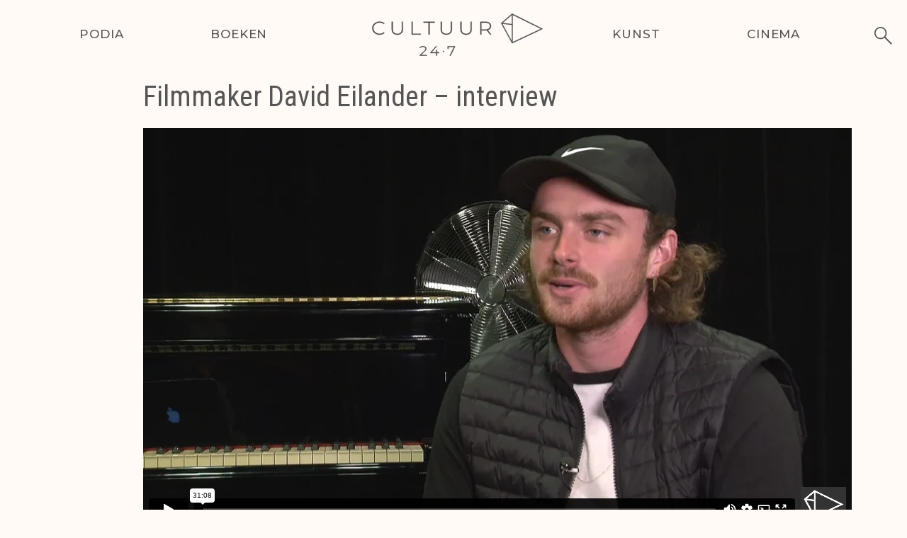

--- FILE ---
content_type: text/html; charset=UTF-8
request_url: https://www.cultuur247.nl/filmmaker-david-eilander-interview/
body_size: 11575
content:
<!DOCTYPE html>
<html lang="nl-NL">
<head>
	<meta charset="utf-8" />
	<title>Filmmaker David Eilander &#8211; interview &#8211; Cultuur247</title>
<meta name='robots' content='max-image-preview:large' />

<!-- Open Graph Meta Tags generated by Blog2Social 873 - https://www.blog2social.com -->
<meta property="og:title" content="Filmmaker David Eilander – interview"/>
<meta property="og:description" content="David Eilander bij zijn aantreden op de Filmacademie: &#039;Als ik van school ben en mij mag mengen in de grote boze buitenwereld, hoop ik films te maken die een ver"/>
<meta property="og:url" content="/filmmaker-david-eilander-interview/"/>
<meta property="og:image" content="https://www.cultuur247.nl/wp-content/uploads/img001-255.jpg"/>
<meta property="og:image:width" content="1920" />
<meta property="og:image:height" content="1080" />
<meta property="og:type" content="article"/>
<meta property="og:article:published_time" content="2019-06-07 13:15:13"/>
<meta property="og:article:modified_time" content="2021-06-04 13:50:24"/>
<!-- Open Graph Meta Tags generated by Blog2Social 873 - https://www.blog2social.com -->

<!-- Twitter Card generated by Blog2Social 873 - https://www.blog2social.com -->
<meta name="twitter:card" content="summary">
<meta name="twitter:title" content="Filmmaker David Eilander – interview"/>
<meta name="twitter:description" content="David Eilander bij zijn aantreden op de Filmacademie: &#039;Als ik van school ben en mij mag mengen in de grote boze buitenwereld, hoop ik films te maken die een ver"/>
<meta name="twitter:image" content="https://www.cultuur247.nl/wp-content/uploads/img001-255.jpg"/>
<!-- Twitter Card generated by Blog2Social 873 - https://www.blog2social.com -->
<meta name="author" content="Tijs Krammer"/>
<link rel='dns-prefetch' href='//fonts.googleapis.com' />
<link rel="alternate" type="application/rss+xml" title="Cultuur247 &raquo; feed" href="https://www.cultuur247.nl/feed/" />
<link rel="alternate" type="application/rss+xml" title="Cultuur247 &raquo; reacties feed" href="https://www.cultuur247.nl/comments/feed/" />
<link rel="alternate" type="application/rss+xml" title="Cultuur247 &raquo; Filmmaker David Eilander &#8211; interview reacties feed" href="https://www.cultuur247.nl/filmmaker-david-eilander-interview/feed/" />
<link rel="alternate" title="oEmbed (JSON)" type="application/json+oembed" href="https://www.cultuur247.nl/wp-json/oembed/1.0/embed?url=https%3A%2F%2Fwww.cultuur247.nl%2Ffilmmaker-david-eilander-interview%2F" />
<link rel="alternate" title="oEmbed (XML)" type="text/xml+oembed" href="https://www.cultuur247.nl/wp-json/oembed/1.0/embed?url=https%3A%2F%2Fwww.cultuur247.nl%2Ffilmmaker-david-eilander-interview%2F&#038;format=xml" />
<style id='wp-img-auto-sizes-contain-inline-css' type='text/css'>
img:is([sizes=auto i],[sizes^="auto," i]){contain-intrinsic-size:3000px 1500px}
/*# sourceURL=wp-img-auto-sizes-contain-inline-css */
</style>
<style id='wp-emoji-styles-inline-css' type='text/css'>

	img.wp-smiley, img.emoji {
		display: inline !important;
		border: none !important;
		box-shadow: none !important;
		height: 1em !important;
		width: 1em !important;
		margin: 0 0.07em !important;
		vertical-align: -0.1em !important;
		background: none !important;
		padding: 0 !important;
	}
/*# sourceURL=wp-emoji-styles-inline-css */
</style>
<style id='wp-block-library-inline-css' type='text/css'>
:root{--wp-block-synced-color:#7a00df;--wp-block-synced-color--rgb:122,0,223;--wp-bound-block-color:var(--wp-block-synced-color);--wp-editor-canvas-background:#ddd;--wp-admin-theme-color:#007cba;--wp-admin-theme-color--rgb:0,124,186;--wp-admin-theme-color-darker-10:#006ba1;--wp-admin-theme-color-darker-10--rgb:0,107,160.5;--wp-admin-theme-color-darker-20:#005a87;--wp-admin-theme-color-darker-20--rgb:0,90,135;--wp-admin-border-width-focus:2px}@media (min-resolution:192dpi){:root{--wp-admin-border-width-focus:1.5px}}.wp-element-button{cursor:pointer}:root .has-very-light-gray-background-color{background-color:#eee}:root .has-very-dark-gray-background-color{background-color:#313131}:root .has-very-light-gray-color{color:#eee}:root .has-very-dark-gray-color{color:#313131}:root .has-vivid-green-cyan-to-vivid-cyan-blue-gradient-background{background:linear-gradient(135deg,#00d084,#0693e3)}:root .has-purple-crush-gradient-background{background:linear-gradient(135deg,#34e2e4,#4721fb 50%,#ab1dfe)}:root .has-hazy-dawn-gradient-background{background:linear-gradient(135deg,#faaca8,#dad0ec)}:root .has-subdued-olive-gradient-background{background:linear-gradient(135deg,#fafae1,#67a671)}:root .has-atomic-cream-gradient-background{background:linear-gradient(135deg,#fdd79a,#004a59)}:root .has-nightshade-gradient-background{background:linear-gradient(135deg,#330968,#31cdcf)}:root .has-midnight-gradient-background{background:linear-gradient(135deg,#020381,#2874fc)}:root{--wp--preset--font-size--normal:16px;--wp--preset--font-size--huge:42px}.has-regular-font-size{font-size:1em}.has-larger-font-size{font-size:2.625em}.has-normal-font-size{font-size:var(--wp--preset--font-size--normal)}.has-huge-font-size{font-size:var(--wp--preset--font-size--huge)}.has-text-align-center{text-align:center}.has-text-align-left{text-align:left}.has-text-align-right{text-align:right}.has-fit-text{white-space:nowrap!important}#end-resizable-editor-section{display:none}.aligncenter{clear:both}.items-justified-left{justify-content:flex-start}.items-justified-center{justify-content:center}.items-justified-right{justify-content:flex-end}.items-justified-space-between{justify-content:space-between}.screen-reader-text{border:0;clip-path:inset(50%);height:1px;margin:-1px;overflow:hidden;padding:0;position:absolute;width:1px;word-wrap:normal!important}.screen-reader-text:focus{background-color:#ddd;clip-path:none;color:#444;display:block;font-size:1em;height:auto;left:5px;line-height:normal;padding:15px 23px 14px;text-decoration:none;top:5px;width:auto;z-index:100000}html :where(.has-border-color){border-style:solid}html :where([style*=border-top-color]){border-top-style:solid}html :where([style*=border-right-color]){border-right-style:solid}html :where([style*=border-bottom-color]){border-bottom-style:solid}html :where([style*=border-left-color]){border-left-style:solid}html :where([style*=border-width]){border-style:solid}html :where([style*=border-top-width]){border-top-style:solid}html :where([style*=border-right-width]){border-right-style:solid}html :where([style*=border-bottom-width]){border-bottom-style:solid}html :where([style*=border-left-width]){border-left-style:solid}html :where(img[class*=wp-image-]){height:auto;max-width:100%}:where(figure){margin:0 0 1em}html :where(.is-position-sticky){--wp-admin--admin-bar--position-offset:var(--wp-admin--admin-bar--height,0px)}@media screen and (max-width:600px){html :where(.is-position-sticky){--wp-admin--admin-bar--position-offset:0px}}

/*# sourceURL=wp-block-library-inline-css */
</style><style id='global-styles-inline-css' type='text/css'>
:root{--wp--preset--aspect-ratio--square: 1;--wp--preset--aspect-ratio--4-3: 4/3;--wp--preset--aspect-ratio--3-4: 3/4;--wp--preset--aspect-ratio--3-2: 3/2;--wp--preset--aspect-ratio--2-3: 2/3;--wp--preset--aspect-ratio--16-9: 16/9;--wp--preset--aspect-ratio--9-16: 9/16;--wp--preset--color--black: #000000;--wp--preset--color--cyan-bluish-gray: #abb8c3;--wp--preset--color--white: #ffffff;--wp--preset--color--pale-pink: #f78da7;--wp--preset--color--vivid-red: #cf2e2e;--wp--preset--color--luminous-vivid-orange: #ff6900;--wp--preset--color--luminous-vivid-amber: #fcb900;--wp--preset--color--light-green-cyan: #7bdcb5;--wp--preset--color--vivid-green-cyan: #00d084;--wp--preset--color--pale-cyan-blue: #8ed1fc;--wp--preset--color--vivid-cyan-blue: #0693e3;--wp--preset--color--vivid-purple: #9b51e0;--wp--preset--gradient--vivid-cyan-blue-to-vivid-purple: linear-gradient(135deg,rgb(6,147,227) 0%,rgb(155,81,224) 100%);--wp--preset--gradient--light-green-cyan-to-vivid-green-cyan: linear-gradient(135deg,rgb(122,220,180) 0%,rgb(0,208,130) 100%);--wp--preset--gradient--luminous-vivid-amber-to-luminous-vivid-orange: linear-gradient(135deg,rgb(252,185,0) 0%,rgb(255,105,0) 100%);--wp--preset--gradient--luminous-vivid-orange-to-vivid-red: linear-gradient(135deg,rgb(255,105,0) 0%,rgb(207,46,46) 100%);--wp--preset--gradient--very-light-gray-to-cyan-bluish-gray: linear-gradient(135deg,rgb(238,238,238) 0%,rgb(169,184,195) 100%);--wp--preset--gradient--cool-to-warm-spectrum: linear-gradient(135deg,rgb(74,234,220) 0%,rgb(151,120,209) 20%,rgb(207,42,186) 40%,rgb(238,44,130) 60%,rgb(251,105,98) 80%,rgb(254,248,76) 100%);--wp--preset--gradient--blush-light-purple: linear-gradient(135deg,rgb(255,206,236) 0%,rgb(152,150,240) 100%);--wp--preset--gradient--blush-bordeaux: linear-gradient(135deg,rgb(254,205,165) 0%,rgb(254,45,45) 50%,rgb(107,0,62) 100%);--wp--preset--gradient--luminous-dusk: linear-gradient(135deg,rgb(255,203,112) 0%,rgb(199,81,192) 50%,rgb(65,88,208) 100%);--wp--preset--gradient--pale-ocean: linear-gradient(135deg,rgb(255,245,203) 0%,rgb(182,227,212) 50%,rgb(51,167,181) 100%);--wp--preset--gradient--electric-grass: linear-gradient(135deg,rgb(202,248,128) 0%,rgb(113,206,126) 100%);--wp--preset--gradient--midnight: linear-gradient(135deg,rgb(2,3,129) 0%,rgb(40,116,252) 100%);--wp--preset--font-size--small: 13px;--wp--preset--font-size--medium: 20px;--wp--preset--font-size--large: 36px;--wp--preset--font-size--x-large: 42px;--wp--preset--spacing--20: 0.44rem;--wp--preset--spacing--30: 0.67rem;--wp--preset--spacing--40: 1rem;--wp--preset--spacing--50: 1.5rem;--wp--preset--spacing--60: 2.25rem;--wp--preset--spacing--70: 3.38rem;--wp--preset--spacing--80: 5.06rem;--wp--preset--shadow--natural: 6px 6px 9px rgba(0, 0, 0, 0.2);--wp--preset--shadow--deep: 12px 12px 50px rgba(0, 0, 0, 0.4);--wp--preset--shadow--sharp: 6px 6px 0px rgba(0, 0, 0, 0.2);--wp--preset--shadow--outlined: 6px 6px 0px -3px rgb(255, 255, 255), 6px 6px rgb(0, 0, 0);--wp--preset--shadow--crisp: 6px 6px 0px rgb(0, 0, 0);}:where(.is-layout-flex){gap: 0.5em;}:where(.is-layout-grid){gap: 0.5em;}body .is-layout-flex{display: flex;}.is-layout-flex{flex-wrap: wrap;align-items: center;}.is-layout-flex > :is(*, div){margin: 0;}body .is-layout-grid{display: grid;}.is-layout-grid > :is(*, div){margin: 0;}:where(.wp-block-columns.is-layout-flex){gap: 2em;}:where(.wp-block-columns.is-layout-grid){gap: 2em;}:where(.wp-block-post-template.is-layout-flex){gap: 1.25em;}:where(.wp-block-post-template.is-layout-grid){gap: 1.25em;}.has-black-color{color: var(--wp--preset--color--black) !important;}.has-cyan-bluish-gray-color{color: var(--wp--preset--color--cyan-bluish-gray) !important;}.has-white-color{color: var(--wp--preset--color--white) !important;}.has-pale-pink-color{color: var(--wp--preset--color--pale-pink) !important;}.has-vivid-red-color{color: var(--wp--preset--color--vivid-red) !important;}.has-luminous-vivid-orange-color{color: var(--wp--preset--color--luminous-vivid-orange) !important;}.has-luminous-vivid-amber-color{color: var(--wp--preset--color--luminous-vivid-amber) !important;}.has-light-green-cyan-color{color: var(--wp--preset--color--light-green-cyan) !important;}.has-vivid-green-cyan-color{color: var(--wp--preset--color--vivid-green-cyan) !important;}.has-pale-cyan-blue-color{color: var(--wp--preset--color--pale-cyan-blue) !important;}.has-vivid-cyan-blue-color{color: var(--wp--preset--color--vivid-cyan-blue) !important;}.has-vivid-purple-color{color: var(--wp--preset--color--vivid-purple) !important;}.has-black-background-color{background-color: var(--wp--preset--color--black) !important;}.has-cyan-bluish-gray-background-color{background-color: var(--wp--preset--color--cyan-bluish-gray) !important;}.has-white-background-color{background-color: var(--wp--preset--color--white) !important;}.has-pale-pink-background-color{background-color: var(--wp--preset--color--pale-pink) !important;}.has-vivid-red-background-color{background-color: var(--wp--preset--color--vivid-red) !important;}.has-luminous-vivid-orange-background-color{background-color: var(--wp--preset--color--luminous-vivid-orange) !important;}.has-luminous-vivid-amber-background-color{background-color: var(--wp--preset--color--luminous-vivid-amber) !important;}.has-light-green-cyan-background-color{background-color: var(--wp--preset--color--light-green-cyan) !important;}.has-vivid-green-cyan-background-color{background-color: var(--wp--preset--color--vivid-green-cyan) !important;}.has-pale-cyan-blue-background-color{background-color: var(--wp--preset--color--pale-cyan-blue) !important;}.has-vivid-cyan-blue-background-color{background-color: var(--wp--preset--color--vivid-cyan-blue) !important;}.has-vivid-purple-background-color{background-color: var(--wp--preset--color--vivid-purple) !important;}.has-black-border-color{border-color: var(--wp--preset--color--black) !important;}.has-cyan-bluish-gray-border-color{border-color: var(--wp--preset--color--cyan-bluish-gray) !important;}.has-white-border-color{border-color: var(--wp--preset--color--white) !important;}.has-pale-pink-border-color{border-color: var(--wp--preset--color--pale-pink) !important;}.has-vivid-red-border-color{border-color: var(--wp--preset--color--vivid-red) !important;}.has-luminous-vivid-orange-border-color{border-color: var(--wp--preset--color--luminous-vivid-orange) !important;}.has-luminous-vivid-amber-border-color{border-color: var(--wp--preset--color--luminous-vivid-amber) !important;}.has-light-green-cyan-border-color{border-color: var(--wp--preset--color--light-green-cyan) !important;}.has-vivid-green-cyan-border-color{border-color: var(--wp--preset--color--vivid-green-cyan) !important;}.has-pale-cyan-blue-border-color{border-color: var(--wp--preset--color--pale-cyan-blue) !important;}.has-vivid-cyan-blue-border-color{border-color: var(--wp--preset--color--vivid-cyan-blue) !important;}.has-vivid-purple-border-color{border-color: var(--wp--preset--color--vivid-purple) !important;}.has-vivid-cyan-blue-to-vivid-purple-gradient-background{background: var(--wp--preset--gradient--vivid-cyan-blue-to-vivid-purple) !important;}.has-light-green-cyan-to-vivid-green-cyan-gradient-background{background: var(--wp--preset--gradient--light-green-cyan-to-vivid-green-cyan) !important;}.has-luminous-vivid-amber-to-luminous-vivid-orange-gradient-background{background: var(--wp--preset--gradient--luminous-vivid-amber-to-luminous-vivid-orange) !important;}.has-luminous-vivid-orange-to-vivid-red-gradient-background{background: var(--wp--preset--gradient--luminous-vivid-orange-to-vivid-red) !important;}.has-very-light-gray-to-cyan-bluish-gray-gradient-background{background: var(--wp--preset--gradient--very-light-gray-to-cyan-bluish-gray) !important;}.has-cool-to-warm-spectrum-gradient-background{background: var(--wp--preset--gradient--cool-to-warm-spectrum) !important;}.has-blush-light-purple-gradient-background{background: var(--wp--preset--gradient--blush-light-purple) !important;}.has-blush-bordeaux-gradient-background{background: var(--wp--preset--gradient--blush-bordeaux) !important;}.has-luminous-dusk-gradient-background{background: var(--wp--preset--gradient--luminous-dusk) !important;}.has-pale-ocean-gradient-background{background: var(--wp--preset--gradient--pale-ocean) !important;}.has-electric-grass-gradient-background{background: var(--wp--preset--gradient--electric-grass) !important;}.has-midnight-gradient-background{background: var(--wp--preset--gradient--midnight) !important;}.has-small-font-size{font-size: var(--wp--preset--font-size--small) !important;}.has-medium-font-size{font-size: var(--wp--preset--font-size--medium) !important;}.has-large-font-size{font-size: var(--wp--preset--font-size--large) !important;}.has-x-large-font-size{font-size: var(--wp--preset--font-size--x-large) !important;}
/*# sourceURL=global-styles-inline-css */
</style>

<style id='classic-theme-styles-inline-css' type='text/css'>
/*! This file is auto-generated */
.wp-block-button__link{color:#fff;background-color:#32373c;border-radius:9999px;box-shadow:none;text-decoration:none;padding:calc(.667em + 2px) calc(1.333em + 2px);font-size:1.125em}.wp-block-file__button{background:#32373c;color:#fff;text-decoration:none}
/*# sourceURL=/wp-includes/css/classic-themes.min.css */
</style>
<link rel='stylesheet' id='cf7-mollie-style-css' href='https://www.cultuur247.nl/wp-content/plugins/cf7-mollie/includes/css/cf7-mollie-css.css?ver=1.0.0' type='text/css' media='all' />
<link rel='stylesheet' id='contact-form-7-css' href='https://www.cultuur247.nl/wp-content/plugins/contact-form-7/includes/css/styles.css?ver=6.1.4' type='text/css' media='all' />
<link rel='stylesheet' id='gfonts-css' href='https://fonts.googleapis.com/css?family=Roboto+Condensed%3A300%2C400%2C700%7CMontserrat%3A500%2C900&#038;ver=6.9' type='text/css' media='all' />
<link rel='stylesheet' id='main-css' href='https://www.cultuur247.nl/wp-content/themes/cultuur247/main.css?ver=1622880608' type='text/css' media='all' />
<link rel='stylesheet' id='print-css' href='https://www.cultuur247.nl/wp-content/themes/cultuur247/dist/css/print.min.css?ver=1622139831' type='text/css' media='print' />
<script type="text/javascript" src="https://www.cultuur247.nl/wp-includes/js/jquery/jquery.min.js?ver=3.7.1" id="jquery-core-js"></script>
<script type="text/javascript" src="https://www.cultuur247.nl/wp-includes/js/jquery/jquery-migrate.min.js?ver=3.4.1" id="jquery-migrate-js"></script>
<link rel="https://api.w.org/" href="https://www.cultuur247.nl/wp-json/" /><link rel="alternate" title="JSON" type="application/json" href="https://www.cultuur247.nl/wp-json/wp/v2/posts/3668" /><link rel="EditURI" type="application/rsd+xml" title="RSD" href="https://www.cultuur247.nl/xmlrpc.php?rsd" />
<link rel="canonical" href="https://www.cultuur247.nl/filmmaker-david-eilander-interview/" />
<link rel='shortlink' href='https://www.cultuur247.nl/?p=3668' />

			<meta name="viewport" content="width=device-width, initial-scale=1, maximum-scale=1" />

			<link rel="apple-touch-icon" sizes="16x16" href="https://www.cultuur247.nl/wp-content/uploads/Driehoek-van-Parmando-zwart-op-wit-voor-favicon-16x16.png" /><link rel="icon" type="image/png" sizes="16x16" href="https://www.cultuur247.nl/wp-content/uploads/Driehoek-van-Parmando-zwart-op-wit-voor-favicon-16x16.png" /><link rel="apple-touch-icon" sizes="32x32" href="https://www.cultuur247.nl/wp-content/uploads/Driehoek-van-Parmando-zwart-op-wit-voor-favicon-32x32.png" /><link rel="icon" type="image/png" sizes="32x32" href="https://www.cultuur247.nl/wp-content/uploads/Driehoek-van-Parmando-zwart-op-wit-voor-favicon-32x32.png" /><link rel="apple-touch-icon" sizes="96x96" href="https://www.cultuur247.nl/wp-content/uploads/Driehoek-van-Parmando-zwart-op-wit-voor-favicon-96x96.png" /><link rel="icon" type="image/png" sizes="96x96" href="https://www.cultuur247.nl/wp-content/uploads/Driehoek-van-Parmando-zwart-op-wit-voor-favicon-96x96.png" /><link rel="apple-touch-icon" sizes="192x192" href="https://www.cultuur247.nl/wp-content/uploads/Driehoek-van-Parmando-zwart-op-wit-voor-favicon-192x192.png" /><link rel="icon" type="image/png" sizes="192x192" href="https://www.cultuur247.nl/wp-content/uploads/Driehoek-van-Parmando-zwart-op-wit-voor-favicon-192x192.png" /><link rel="icon" href="https://www.cultuur247.nl/wp-content/uploads/cropped-Driehoek-van-Parmando-voor-favicon-32x32.png" sizes="32x32" />
<link rel="icon" href="https://www.cultuur247.nl/wp-content/uploads/cropped-Driehoek-van-Parmando-voor-favicon-192x192.png" sizes="192x192" />
<link rel="apple-touch-icon" href="https://www.cultuur247.nl/wp-content/uploads/cropped-Driehoek-van-Parmando-voor-favicon-192x192.png" />
<meta name="msapplication-TileImage" content="https://www.cultuur247.nl/wp-content/uploads/cropped-Driehoek-van-Parmando-voor-favicon-300x300.png" />
</head>

<body class="wp-singular post-template-default single single-post postid-3668 single-format-standard wp-theme-cultuur247">
	<div class="wrapper">

		<header class="header">
				<div class="container">
											<a class="logo" href="https://www.cultuur247.nl">
							<img src="https://www.cultuur247.nl/wp-content/uploads/Logo-Cultuur247.svg" srcset="https://www.cultuur247.nl/wp-content/uploads/Logo-Cultuur247.svg 1x, https://www.cultuur247.nl/wp-content/uploads/Logo-Cultuur247.svg 2x" alt="Cultuur247 logo" >
						</a>
					

				<div class="header-navigation">
				<div class="main-menu"><ul><li id="menu-item-1569" class="menu-item menu-item-type-taxonomy menu-item-object-category menu-item-has-children menu-item-1569"><a href="https://www.cultuur247.nl/watch/podia/">Podia</a>
<ul class="sub-menu">
	<li id="menu-item-5678" class="menu-item menu-item-type-taxonomy menu-item-object-category menu-item-has-children menu-item-5678"><a href="https://www.cultuur247.nl/watch/podia/modern/">Modern</a>
	<ul class="sub-menu">
		<li id="menu-item-5681" class="menu-item menu-item-type-taxonomy menu-item-object-category menu-item-5681"><a href="https://www.cultuur247.nl/watch/podia/modern/concerten/">Concerten</a></li>
		<li id="menu-item-5682" class="menu-item menu-item-type-taxonomy menu-item-object-category menu-item-5682"><a href="https://www.cultuur247.nl/watch/podia/modern/interviews/">Interviews</a></li>
		<li id="menu-item-5683" class="menu-item menu-item-type-taxonomy menu-item-object-category menu-item-5683"><a href="https://www.cultuur247.nl/watch/podia/modern/documentaires/">Documentaires</a></li>
		<li id="menu-item-5684" class="menu-item menu-item-type-taxonomy menu-item-object-category menu-item-5684"><a href="https://www.cultuur247.nl/watch/podia/modern/colleges-podia/">Colleges</a></li>
	</ul>
</li>
	<li id="menu-item-5679" class="menu-item menu-item-type-taxonomy menu-item-object-category menu-item-has-children menu-item-5679"><a href="https://www.cultuur247.nl/watch/podia/klassiek/">Klassiek</a>
	<ul class="sub-menu">
		<li id="menu-item-5686" class="menu-item menu-item-type-taxonomy menu-item-object-category menu-item-5686"><a href="https://www.cultuur247.nl/watch/podia/klassiek/orkesten/">Orkesten</a></li>
		<li id="menu-item-5688" class="menu-item menu-item-type-taxonomy menu-item-object-category menu-item-5688"><a href="https://www.cultuur247.nl/watch/podia/klassiek/strijkers/">Strijkers</a></li>
		<li id="menu-item-5687" class="menu-item menu-item-type-taxonomy menu-item-object-category menu-item-5687"><a href="https://www.cultuur247.nl/watch/podia/klassiek/piano/">Piano</a></li>
		<li id="menu-item-5689" class="menu-item menu-item-type-taxonomy menu-item-object-category menu-item-5689"><a href="https://www.cultuur247.nl/watch/podia/klassiek/vocaal/">Vocaal</a></li>
		<li id="menu-item-5690" class="menu-item menu-item-type-taxonomy menu-item-object-category menu-item-5690"><a href="https://www.cultuur247.nl/watch/podia/klassiek/koren/">Koren</a></li>
		<li id="menu-item-5685" class="menu-item menu-item-type-taxonomy menu-item-object-category menu-item-5685"><a href="https://www.cultuur247.nl/watch/podia/klassiek/interviews-klassiek/">Interviews</a></li>
	</ul>
</li>
	<li id="menu-item-5691" class="menu-item menu-item-type-taxonomy menu-item-object-category menu-item-has-children menu-item-5691"><a href="https://www.cultuur247.nl/watch/podia/pop-en-jazz/">Pop &#038; Jazz           </a>
	<ul class="sub-menu">
		<li id="menu-item-5692" class="menu-item menu-item-type-taxonomy menu-item-object-category menu-item-5692"><a href="https://www.cultuur247.nl/watch/podia/pop-en-jazz/jazz/">Jazz</a></li>
		<li id="menu-item-5694" class="menu-item menu-item-type-taxonomy menu-item-object-category menu-item-5694"><a href="https://www.cultuur247.nl/watch/podia/pop-en-jazz/pop/">Pop</a></li>
		<li id="menu-item-5693" class="menu-item menu-item-type-taxonomy menu-item-object-category menu-item-5693"><a href="https://www.cultuur247.nl/watch/podia/pop-en-jazz/lied/">Lied</a></li>
		<li id="menu-item-5695" class="menu-item menu-item-type-taxonomy menu-item-object-category menu-item-5695"><a href="https://www.cultuur247.nl/watch/podia/pop-en-jazz/wereld-muziek/">Wereldmuziek</a></li>
		<li id="menu-item-5696" class="menu-item menu-item-type-taxonomy menu-item-object-category menu-item-5696"><a href="https://www.cultuur247.nl/watch/podia/pop-en-jazz/interv/">Interviews</a></li>
	</ul>
</li>
	<li id="menu-item-5697" class="menu-item menu-item-type-taxonomy menu-item-object-category menu-item-has-children menu-item-5697"><a href="https://www.cultuur247.nl/watch/podia/theater/">Theater      </a>
	<ul class="sub-menu">
		<li id="menu-item-5698" class="menu-item menu-item-type-taxonomy menu-item-object-category menu-item-5698"><a href="https://www.cultuur247.nl/watch/podia/theater/muziek-theater-muziek-theater/">Muziektheater</a></li>
		<li id="menu-item-5699" class="menu-item menu-item-type-taxonomy menu-item-object-category menu-item-5699"><a href="https://www.cultuur247.nl/watch/podia/theater/dans/">Dans</a></li>
	</ul>
</li>
</ul>
</li>
<li id="menu-item-1568" class="menu-item menu-item-type-taxonomy menu-item-object-category menu-item-has-children menu-item-1568"><a href="https://www.cultuur247.nl/watch/boeken/">Boeken</a>
<ul class="sub-menu">
	<li id="menu-item-5700" class="menu-item menu-item-type-taxonomy menu-item-object-category menu-item-5700"><a href="https://www.cultuur247.nl/watch/boeken/nederlands-interviews-boeken/">Nederlands</a></li>
	<li id="menu-item-5701" class="menu-item menu-item-type-taxonomy menu-item-object-category menu-item-5701"><a href="https://www.cultuur247.nl/watch/boeken/nonfictie-interviews-boeken/">Non-fictie</a></li>
	<li id="menu-item-5702" class="menu-item menu-item-type-taxonomy menu-item-object-category menu-item-5702"><a href="https://www.cultuur247.nl/watch/boeken/vertaald-interviews-boeken/">Vertaald</a></li>
	<li id="menu-item-5703" class="menu-item menu-item-type-taxonomy menu-item-object-category menu-item-5703"><a href="https://www.cultuur247.nl/watch/boeken/poezie-interviews-boeken/">Poëzie</a></li>
	<li id="menu-item-5704" class="menu-item menu-item-type-taxonomy menu-item-object-category menu-item-5704"><a href="https://www.cultuur247.nl/watch/boeken/crime-interviews-boeken/">Crime</a></li>
	<li id="menu-item-5705" class="menu-item menu-item-type-taxonomy menu-item-object-category menu-item-5705"><a href="https://www.cultuur247.nl/watch/boeken/lezingen-boeken/">Lezingen</a></li>
	<li id="menu-item-5734" class="menu-item menu-item-type-post_type menu-item-object-page menu-item-5734"><a href="https://www.cultuur247.nl/auteurs/">Overzicht auteurs</a></li>
</ul>
</li>
<li id="menu-item-5710" class="menu-item menu-item-type-custom menu-item-object-custom menu-item-5710"><a href="https://cultuur247.nl"> </a></li>
<li id="menu-item-1570" class="menu-item menu-item-type-taxonomy menu-item-object-category menu-item-has-children menu-item-1570"><a href="https://www.cultuur247.nl/watch/kunst/">Kunst</a>
<ul class="sub-menu">
	<li id="menu-item-5706" class="menu-item menu-item-type-taxonomy menu-item-object-category menu-item-5706"><a href="https://www.cultuur247.nl/watch/kunst/interviews-kunst/">Interviews</a></li>
	<li id="menu-item-5707" class="menu-item menu-item-type-taxonomy menu-item-object-category menu-item-5707"><a href="https://www.cultuur247.nl/watch/kunst/reportages-kunst/">Reportages</a></li>
	<li id="menu-item-5708" class="menu-item menu-item-type-taxonomy menu-item-object-category menu-item-5708"><a href="https://www.cultuur247.nl/watch/kunst/colleges-kunst/">Colleges</a></li>
	<li id="menu-item-5709" class="menu-item menu-item-type-taxonomy menu-item-object-category menu-item-5709"><a href="https://www.cultuur247.nl/watch/kunst/docu-kunst/">Documentaires</a></li>
</ul>
</li>
<li id="menu-item-3184" class="menu-item menu-item-type-taxonomy menu-item-object-category current-post-ancestor current-menu-parent current-post-parent menu-item-has-children menu-item-3184"><a href="https://www.cultuur247.nl/watch/cinema/">Cinema</a>
<ul class="sub-menu">
	<li id="menu-item-5676" class="menu-item menu-item-type-taxonomy menu-item-object-category menu-item-5676"><a href="https://www.cultuur247.nl/watch/cinema/docu-cinema/">Documentaires</a></li>
	<li id="menu-item-5677" class="menu-item menu-item-type-taxonomy menu-item-object-category current-post-ancestor current-menu-parent current-post-parent menu-item-5677"><a href="https://www.cultuur247.nl/watch/cinema/interview-cinema/">Interviews</a></li>
</ul>
</li>
</ul></div>
				</div>
				<div class="main-navigation">
				<nav>
				<div class="hidden-main-menu"><ul><li class="menu-item menu-item-type-taxonomy menu-item-object-category menu-item-has-children menu-item-1569"><a href="https://www.cultuur247.nl/watch/podia/">Podia</a>
<ul class="sub-menu">
	<li class="menu-item menu-item-type-taxonomy menu-item-object-category menu-item-has-children menu-item-5678"><a href="https://www.cultuur247.nl/watch/podia/modern/">Modern</a>
	<ul class="sub-menu">
		<li class="menu-item menu-item-type-taxonomy menu-item-object-category menu-item-5681"><a href="https://www.cultuur247.nl/watch/podia/modern/concerten/">Concerten</a></li>
		<li class="menu-item menu-item-type-taxonomy menu-item-object-category menu-item-5682"><a href="https://www.cultuur247.nl/watch/podia/modern/interviews/">Interviews</a></li>
		<li class="menu-item menu-item-type-taxonomy menu-item-object-category menu-item-5683"><a href="https://www.cultuur247.nl/watch/podia/modern/documentaires/">Documentaires</a></li>
		<li class="menu-item menu-item-type-taxonomy menu-item-object-category menu-item-5684"><a href="https://www.cultuur247.nl/watch/podia/modern/colleges-podia/">Colleges</a></li>
	</ul>
</li>
	<li class="menu-item menu-item-type-taxonomy menu-item-object-category menu-item-has-children menu-item-5679"><a href="https://www.cultuur247.nl/watch/podia/klassiek/">Klassiek</a>
	<ul class="sub-menu">
		<li class="menu-item menu-item-type-taxonomy menu-item-object-category menu-item-5686"><a href="https://www.cultuur247.nl/watch/podia/klassiek/orkesten/">Orkesten</a></li>
		<li class="menu-item menu-item-type-taxonomy menu-item-object-category menu-item-5688"><a href="https://www.cultuur247.nl/watch/podia/klassiek/strijkers/">Strijkers</a></li>
		<li class="menu-item menu-item-type-taxonomy menu-item-object-category menu-item-5687"><a href="https://www.cultuur247.nl/watch/podia/klassiek/piano/">Piano</a></li>
		<li class="menu-item menu-item-type-taxonomy menu-item-object-category menu-item-5689"><a href="https://www.cultuur247.nl/watch/podia/klassiek/vocaal/">Vocaal</a></li>
		<li class="menu-item menu-item-type-taxonomy menu-item-object-category menu-item-5690"><a href="https://www.cultuur247.nl/watch/podia/klassiek/koren/">Koren</a></li>
		<li class="menu-item menu-item-type-taxonomy menu-item-object-category menu-item-5685"><a href="https://www.cultuur247.nl/watch/podia/klassiek/interviews-klassiek/">Interviews</a></li>
	</ul>
</li>
	<li class="menu-item menu-item-type-taxonomy menu-item-object-category menu-item-has-children menu-item-5691"><a href="https://www.cultuur247.nl/watch/podia/pop-en-jazz/">Pop &#038; Jazz           </a>
	<ul class="sub-menu">
		<li class="menu-item menu-item-type-taxonomy menu-item-object-category menu-item-5692"><a href="https://www.cultuur247.nl/watch/podia/pop-en-jazz/jazz/">Jazz</a></li>
		<li class="menu-item menu-item-type-taxonomy menu-item-object-category menu-item-5694"><a href="https://www.cultuur247.nl/watch/podia/pop-en-jazz/pop/">Pop</a></li>
		<li class="menu-item menu-item-type-taxonomy menu-item-object-category menu-item-5693"><a href="https://www.cultuur247.nl/watch/podia/pop-en-jazz/lied/">Lied</a></li>
		<li class="menu-item menu-item-type-taxonomy menu-item-object-category menu-item-5695"><a href="https://www.cultuur247.nl/watch/podia/pop-en-jazz/wereld-muziek/">Wereldmuziek</a></li>
		<li class="menu-item menu-item-type-taxonomy menu-item-object-category menu-item-5696"><a href="https://www.cultuur247.nl/watch/podia/pop-en-jazz/interv/">Interviews</a></li>
	</ul>
</li>
	<li class="menu-item menu-item-type-taxonomy menu-item-object-category menu-item-has-children menu-item-5697"><a href="https://www.cultuur247.nl/watch/podia/theater/">Theater      </a>
	<ul class="sub-menu">
		<li class="menu-item menu-item-type-taxonomy menu-item-object-category menu-item-5698"><a href="https://www.cultuur247.nl/watch/podia/theater/muziek-theater-muziek-theater/">Muziektheater</a></li>
		<li class="menu-item menu-item-type-taxonomy menu-item-object-category menu-item-5699"><a href="https://www.cultuur247.nl/watch/podia/theater/dans/">Dans</a></li>
	</ul>
</li>
</ul>
</li>
<li class="menu-item menu-item-type-taxonomy menu-item-object-category menu-item-has-children menu-item-1568"><a href="https://www.cultuur247.nl/watch/boeken/">Boeken</a>
<ul class="sub-menu">
	<li class="menu-item menu-item-type-taxonomy menu-item-object-category menu-item-5700"><a href="https://www.cultuur247.nl/watch/boeken/nederlands-interviews-boeken/">Nederlands</a></li>
	<li class="menu-item menu-item-type-taxonomy menu-item-object-category menu-item-5701"><a href="https://www.cultuur247.nl/watch/boeken/nonfictie-interviews-boeken/">Non-fictie</a></li>
	<li class="menu-item menu-item-type-taxonomy menu-item-object-category menu-item-5702"><a href="https://www.cultuur247.nl/watch/boeken/vertaald-interviews-boeken/">Vertaald</a></li>
	<li class="menu-item menu-item-type-taxonomy menu-item-object-category menu-item-5703"><a href="https://www.cultuur247.nl/watch/boeken/poezie-interviews-boeken/">Poëzie</a></li>
	<li class="menu-item menu-item-type-taxonomy menu-item-object-category menu-item-5704"><a href="https://www.cultuur247.nl/watch/boeken/crime-interviews-boeken/">Crime</a></li>
	<li class="menu-item menu-item-type-taxonomy menu-item-object-category menu-item-5705"><a href="https://www.cultuur247.nl/watch/boeken/lezingen-boeken/">Lezingen</a></li>
	<li class="menu-item menu-item-type-post_type menu-item-object-page menu-item-5734"><a href="https://www.cultuur247.nl/auteurs/">Overzicht auteurs</a></li>
</ul>
</li>
<li class="menu-item menu-item-type-custom menu-item-object-custom menu-item-5710"><a href="https://cultuur247.nl"> </a></li>
<li class="menu-item menu-item-type-taxonomy menu-item-object-category menu-item-has-children menu-item-1570"><a href="https://www.cultuur247.nl/watch/kunst/">Kunst</a>
<ul class="sub-menu">
	<li class="menu-item menu-item-type-taxonomy menu-item-object-category menu-item-5706"><a href="https://www.cultuur247.nl/watch/kunst/interviews-kunst/">Interviews</a></li>
	<li class="menu-item menu-item-type-taxonomy menu-item-object-category menu-item-5707"><a href="https://www.cultuur247.nl/watch/kunst/reportages-kunst/">Reportages</a></li>
	<li class="menu-item menu-item-type-taxonomy menu-item-object-category menu-item-5708"><a href="https://www.cultuur247.nl/watch/kunst/colleges-kunst/">Colleges</a></li>
	<li class="menu-item menu-item-type-taxonomy menu-item-object-category menu-item-5709"><a href="https://www.cultuur247.nl/watch/kunst/docu-kunst/">Documentaires</a></li>
</ul>
</li>
<li class="menu-item menu-item-type-taxonomy menu-item-object-category current-post-ancestor current-menu-parent current-post-parent menu-item-has-children menu-item-3184"><a href="https://www.cultuur247.nl/watch/cinema/">Cinema</a>
<ul class="sub-menu">
	<li class="menu-item menu-item-type-taxonomy menu-item-object-category menu-item-5676"><a href="https://www.cultuur247.nl/watch/cinema/docu-cinema/">Documentaires</a></li>
	<li class="menu-item menu-item-type-taxonomy menu-item-object-category current-post-ancestor current-menu-parent current-post-parent menu-item-5677"><a href="https://www.cultuur247.nl/watch/cinema/interview-cinema/">Interviews</a></li>
</ul>
</li>
</ul></div>				</nav>
				</div>
			</div>
			<a class="header__menu-toggle" href="#nav"><span></span></a>
			<a class="search-trigger"  href="#search" >
			<?xml version="1.0" encoding="utf-8"?>
<!-- Generator: Adobe Illustrator 15.0.0, SVG Export Plug-In . SVG Version: 6.00 Build 0)  -->
<!DOCTYPE svg PUBLIC "-//W3C//DTD SVG 1.1//EN" "https://www.w3.org/Graphics/SVG/1.1/DTD/svg11.dtd">
<svg version="1.1" id="Capa_1" xmlns="https://www.w3.org/2000/svg" xmlns:xlink="https://www.w3.org/1999/xlink" x="0px" y="0px"
	 width="512px" height="512px" viewBox="0 0 512 512" enable-background="new 0 0 512 512" xml:space="preserve">
<g>
	<g id="magnifying_glass">
		<g>
			<path d="M52.025,303.464c64.798,64.878,167.2,69.091,236.915,12.669L484.536,512l27.435-27.467L316.278,288.57
				c55.701-69.796,51.346-171.846-13.213-236.5c-69.33-69.427-181.726-69.427-251.04,0
				C-17.305,121.481-17.305,234.037,52.025,303.464z M76.865,76.879c55.622-55.701,145.788-55.701,201.409,0
				c55.622,55.701,55.622,145.996,0,201.697c-55.621,55.701-145.787,55.701-201.409,0C21.243,222.89,21.244,132.58,76.865,76.879z"
				/>
		</g>
	</g>
</g>
</svg>
		 </a>
		 
<div class="search-overlay">
<form class="top-bar__search" method="get" id="searchform"/>
	<fieldset>
		<input class="field" type="text" name="s" id="s" />
		<input class="submit" type="submit" name="submit" id="searchsubmit" value="" />
	</fieldset>
</form>
</div>

		</header>
		<main>
		<div class="layout-row">
			<div class="container">
				<div class="row">
					<div class="col col--9 content">
						<div class="title-bar">
							<h1>Filmmaker David Eilander &#8211; interview</h1>
						</div>
							<div class="vimeo_embed"><iframe src="https://player.vimeo.com/video/558979950" width="1000" height="611" frameborder="0" allow="autoplay; fullscreen; picture-in-picture" allowfullscreen></iframe></div>		 <div class="datum"> 07 juni 2019</div>
		 			 <div class="content-container full"><div class="product__share">
						<span class="product__share-trigger"></span>

						<a target="_blank" href="https://www.facebook.com/sharer/sharer.php?u=https://www.cultuur247.nl/filmmaker-david-eilander-interview/"><svg xmlns="https://www.w3.org/2000/svg" width="24" height="24" viewBox="0 0 24 24">
  <path fill="#686E7D" fill-rule="evenodd" d="M12.8191775,24 L1.324616,24 C0.5928365,24 0,23.406796 0,22.6753015 L0,1.3246055 C0,0.592925 0.5929295,0 1.324616,0 L22.6754775,0 C23.4069775,0 24,0.592925 24,1.3246055 L24,22.6753015 C24,23.406889 23.4068845,24 22.6754775,24 L16.5596525,24 L16.5596525,14.7058775 L19.6792605,14.7058775 L20.1463775,11.083793 L16.5596525,11.083793 L16.5596525,8.7713205 C16.5596525,7.7226435 16.850856,7.008005 18.354645,7.008005 L20.2726555,7.0071665 L20.2726555,3.7675455 C19.940943,3.723404 18.802392,3.624785 17.477776,3.624785 C14.712417,3.624785 12.8191775,5.312763 12.8191775,8.4126045 L12.8191775,11.083793 L9.691561,11.083793 L9.691561,14.7058775 L12.8191775,14.7058775 L12.8191775,24 Z"/>
</svg>
</a>
            <a target="_blank" href="https://twitter.com/home?status=https://www.cultuur247.nl/filmmaker-david-eilander-interview/"><?xml version="1.0" encoding="utf-8"?>
<!-- Generator: Adobe Illustrator 15.0.0, SVG Export Plug-In . SVG Version: 6.00 Build 0)  -->
<!DOCTYPE svg PUBLIC "-//W3C//DTD SVG 1.1//EN" "https://www.w3.org/Graphics/SVG/1.1/DTD/svg11.dtd">
<svg version="1.1" id="Layer_1" xmlns="https://www.w3.org/2000/svg" xmlns:xlink="https://www.w3.org/1999/xlink" x="0px" y="0px"
	 width="24px" height="24px" viewBox="0 0 24 24" enable-background="new 0 0 24 24" xml:space="preserve">
<path fill="#686E7D" d="M22.676,0H1.325C0.593,0,0,0.593,0,1.325v21.351C0,23.406,0.593,24,1.325,24h21.351
	C23.406,24,24,23.406,24,22.676V1.325C24,0.593,23.407,0,22.676,0z M18.871,8.472l0.012,0.459c0,4.686-3.566,10.09-10.092,10.09
	c-2.002,0-3.866-0.588-5.436-1.596c0.277,0.031,0.559,0.049,0.846,0.049c1.662,0,3.191-0.564,4.404-1.516
	c-1.551-0.027-2.861-1.053-3.313-2.463c0.217,0.043,0.439,0.064,0.668,0.064c0.324,0,0.638-0.043,0.935-0.123
	c-1.622-0.326-2.845-1.76-2.845-3.478V9.916c0.479,0.266,1.025,0.425,1.606,0.444C4.707,9.725,4.08,8.639,4.08,7.409
	c0-0.65,0.174-1.26,0.479-1.783c1.749,2.146,4.362,3.559,7.31,3.706c-0.061-0.259-0.092-0.53-0.092-0.808
	c0-1.958,1.588-3.546,3.548-3.546c1.021,0,1.94,0.43,2.589,1.12c0.809-0.159,1.566-0.455,2.254-0.861
	c-0.266,0.827-0.826,1.522-1.561,1.961c0.719-0.085,1.4-0.276,2.037-0.559C20.17,7.35,19.568,7.975,18.871,8.472z"/>
</svg>
</a>
</div>
<p>David Eilander bij zijn aantreden op de Filmacademie: &#8216;Als ik van school ben en mij mag mengen in de grote boze buitenwereld, hoop ik films te maken die een verhaal vertellen over onze maatschappij. Ik zou graag mensen willen laten nadenken over hoe we met elkaar en met de wereld omgaan, zonder een pamflettistisch product af te leveren. Daarnaast zou ik mijzelf graag aan een productiehuis verbinden om mooie commercials te ontwikkelen. Het lijkt me leuk en leerzaam om steeds in een kort tijdsbestek een product af te leveren waarin je in korte tijd een verhaal moet vertellen.&#8217;</p>
<p>Eilander is inmiddels afgestudeerd en in vol bedrijf. In gesprek met Jaap van Straalen.</p>
</div>
		 							                        		<style>
   .steun {
   		font-family: "montserrat";
		font-size: 15px !important;
		margin-left: auto;
		max-width: 520px;
		background-color: #fd7;
		padding: 25px 0px 15px 0px;
		border: 0;
		color: black;
		margin-left: auto;
		order: 1px solid black;
		margin-top: 20px;
   }
   .steun td {
      padding: 10px;
      border: 0;
      text-align: left !important;
   }
   .steun .kop {
		display: block;
		font-size: 22px;
		margin-bottom: 20px;
		color: #222;
		line-height: 1.4;
		text-align: center;
		padding-left: 20px;
		padding-right: 20px;
   }
   .vak_links {
		float: left;
		width: 200px;
		border-right: 1px solid #333;
		padding-left: 30px !important;
		padding-right: 20px !important;
		eight: 220px;
   }
   .vak_rechts {
		background-color: #fd7;
		float: left;
		width: 200px;
		padding-left: 30px !important;
		padding-right: 20px !important;
		vertical-align: top;
		eight: 220px;
		}
	@media screen and (max-width: 850px) {
		.steun {
			max-width: 250px;
		}
		.vak_rechts {
			display: none;
		}
		.vak_links {
			border-right: 0;
		}
	}
	@media screen and (max-width: 600px) {
		.steun {
			margin-right: 0px;
		}
	   .steun .kop {
	   		font-size: 18px;
	   		margin-bottom: 5px;
	   }
	   .vak_links {
		  padding-left: 20px !important;
		  padding-right: 10px !important;
	   }
	   .vak_rechts {
		  padding-left: 20px !important;
		  padding-right: 10px !important;
	   }
	}
	@media screen and (max-width: 600px) {
	   .steun {
			padding-right: 0;
			padding-top: 20px;
			padding-bottom: 15px;
			font-size: 14px !important;
			padding-bottom: 10px;
		}
	   .vak_links {
			width: 200px;
			float: none;
			margin: 0 auto;
			padding: 0 20px !important;
			margin-bottom: 0;
	   }
	   .vak_rechts {
			width: 200px;
			float: none;
			margin: 0 auto;
			padding: 0 20px !important;
			padding-top: 10px !important;
	   }
	   .wpcf7-form {
	   		adding-left: 20px;
	   }
	}
   .tikkie {
   		width: 180px;
   		height: 180px;
   		padding-top: 3px;
   }
   .wpcf7-form input[type=amount] {
		background: white !important;
		width: 50px !important;
		height: 30px !important;
		line-height: 10px;
		margin-top: 0px !important;
		margin-bottom: -4px !important;
   		font-family: "montserrat";
		margin-left: 16px !important;
		margin-right: 7px !important;
		display: inline !important;+
		color: black;
		font-size: 16px;
		margin-bottom: 8px !important;
		}
   .wpcf7-list-item-label {
      margin-right: 0px;
      padding-left: 0;
      margin-left: 0;
   }
   .wpcf7-form input[type=radio] {
      margin: 0 !important;
      padding: 0 !important;
   }
   .wpcf7-form input[type=submit] {
      background: #333;
      color: white;
      font-size: 16px !important;
      margin-top: 22px !important;
      height: 33px !important;
      padding-top: 5px;
      border-radius: 6px;
   }
   .wpcf7-response-output {
      isplay: none;
   }
	@media screen and (max-width: 600px) {
			.wpcf7-form input[type=amount] {
					font-size: 14px !important;
			}
		   .wpcf7-form input[type=submit] {
					font-size: 14px !important;
					margin-top: 12px !important;
		   }
		   .wpcf7-form input[type=amount] {
		   			margin-top: 0px !important;
		   			margin-bottom: 0px !important;
		   }
	}

.wpcf7-response-output	{
	isplay: block !important;
	border: 1px solid black !important;
}
</style>

<div class="steun">
		<div class="kop">Cultuur247 heeft je nodig</div>
		<div class="vak_links">
			
<div class="wpcf7 no-js" id="wpcf7-f5668-p3668-o1" lang="nl-NL" dir="ltr" data-wpcf7-id="5668">
<div class="screen-reader-response"><p role="status" aria-live="polite" aria-atomic="true"></p> <ul></ul></div>
<form action="/filmmaker-david-eilander-interview/#wpcf7-f5668-p3668-o1" method="post" class="wpcf7-form init" aria-label="Contactformulier" novalidate="novalidate" data-status="init">
<fieldset class="hidden-fields-container"><input type="hidden" name="_wpcf7" value="5668" /><input type="hidden" name="_wpcf7_version" value="6.1.4" /><input type="hidden" name="_wpcf7_locale" value="nl_NL" /><input type="hidden" name="_wpcf7_unit_tag" value="wpcf7-f5668-p3668-o1" /><input type="hidden" name="_wpcf7_container_post" value="3668" /><input type="hidden" name="_wpcf7_posted_data_hash" value="" />
</fieldset>
<p>Geef:<br />
<span class="wpcf7-form-control-wrap amount-939"><input size="10" class="wpcf7-form-control wpcf7-amount wpcf7-validates-as-required wpcf7-text" aria-required="true" aria-invalid="false" value="" type="amount" name="amount-939" /></span>euro
</p>
<p>Kies betaalmethode:<br />
<span class="wpcf7-form-control-wrap paymentmethod-16"><span class="wpcf7-form-control wpcf7-paymentchoice"></span></span><br />
<input class="wpcf7-form-control wpcf7-submit has-spinner" type="submit" value="Betalen" />
</p><div class="wpcf7-response-output" aria-hidden="true"></div>
</form>
</div>
		</div>
		<div class="vak_rechts">
				 Of doneer via een Tikkie:
				 <img src="https://www.muziek247.nl/tikkie.png" class="tikkie">
		</div>
		<div style='clear:both;'></div>
</div>

					</div>
				</div>
			</div>
		</div>

	</main>


<footer class="footer">
	<div class="container">
		<div class="row">
		<div id="custom_html-2" class="widget_text col col--3 widget widget_custom_html"><div class="textwidget custom-html-widget"><img class="alignnone size-full wp-image-3353" src="https://www.muziek247.nl/driehoek.svg" alt="" width="180" />
<br>&nbsp;</div></div>
		<div id="custom_html-4" class="widget_text col col--3 widget widget_custom_html"><div class="textwidget custom-html-widget"></div></div>
		<div id="custom_html-3" class="widget_text col col--3 widget widget_custom_html"><div class="textwidget custom-html-widget">Cultuur247 produceert met eigen techniek ook tv-programma’s en video’s in opdracht. Live stream, promotievideo, clip of registratie.
<br>&nbsp;</div></div>
		<div id="nav_menu-6" class="col col--3 widget widget_nav_menu"><div class="menu-over-ons-container"><ul id="menu-over-ons" class="menu"><li id="menu-item-3392" class="menu-item menu-item-type-post_type menu-item-object-page menu-item-3392"><a href="https://www.cultuur247.nl/over-ons/">Cultuur247</a></li>
<li id="menu-item-3395" class="menu-item menu-item-type-post_type menu-item-object-page menu-item-3395"><a href="https://www.cultuur247.nl/over-ons/contact/">Contact</a></li>
<li id="menu-item-4198" class="menu-item menu-item-type-post_type menu-item-object-page menu-item-4198"><a href="https://www.cultuur247.nl/over-ons/privacy-statement/">Privacy</a></li>
<li id="menu-item-3394" class="menu-item menu-item-type-post_type menu-item-object-page menu-item-3394"><a href="https://www.cultuur247.nl/over-ons/disclaimer/">Disclaimer</a></li>
</ul></div></div>	</div>
	</div>
</footer>

</div>

<script type="speculationrules">
{"prefetch":[{"source":"document","where":{"and":[{"href_matches":"/*"},{"not":{"href_matches":["/wp-*.php","/wp-admin/*","/wp-content/uploads/*","/wp-content/*","/wp-content/plugins/*","/wp-content/themes/cultuur247/*","/*\\?(.+)"]}},{"not":{"selector_matches":"a[rel~=\"nofollow\"]"}},{"not":{"selector_matches":".no-prefetch, .no-prefetch a"}}]},"eagerness":"conservative"}]}
</script>
<script type="text/javascript" id="cf7-mollie-script-js-extra">
/* <![CDATA[ */
var cf7_mollie_object = {"ajax_url":"https://www.cultuur247.nl/wp-admin/admin-ajax.php"};
//# sourceURL=cf7-mollie-script-js-extra
/* ]]> */
</script>
<script type="text/javascript" src="https://www.cultuur247.nl/wp-content/plugins/cf7-mollie/includes/js/mollie_api.js" id="cf7-mollie-script-js"></script>
<script type="text/javascript" src="https://www.cultuur247.nl/wp-includes/js/dist/hooks.min.js?ver=dd5603f07f9220ed27f1" id="wp-hooks-js"></script>
<script type="text/javascript" src="https://www.cultuur247.nl/wp-includes/js/dist/i18n.min.js?ver=c26c3dc7bed366793375" id="wp-i18n-js"></script>
<script type="text/javascript" id="wp-i18n-js-after">
/* <![CDATA[ */
wp.i18n.setLocaleData( { 'text direction\u0004ltr': [ 'ltr' ] } );
//# sourceURL=wp-i18n-js-after
/* ]]> */
</script>
<script type="text/javascript" src="https://www.cultuur247.nl/wp-content/plugins/contact-form-7/includes/swv/js/index.js?ver=6.1.4" id="swv-js"></script>
<script type="text/javascript" id="contact-form-7-js-before">
/* <![CDATA[ */
var wpcf7 = {
    "api": {
        "root": "https:\/\/www.cultuur247.nl\/wp-json\/",
        "namespace": "contact-form-7\/v1"
    },
    "cached": 1
};
//# sourceURL=contact-form-7-js-before
/* ]]> */
</script>
<script type="text/javascript" src="https://www.cultuur247.nl/wp-content/plugins/contact-form-7/includes/js/index.js?ver=6.1.4" id="contact-form-7-js"></script>
<script type="text/javascript" src="https://www.cultuur247.nl/wp-content/themes/cultuur247/dist/js/main.min.js?ver=1622139832" id="main-js"></script>
<script type="text/javascript" src="https://www.cultuur247.nl/wp-includes/js/comment-reply.min.js?ver=6.9" id="comment-reply-js" async="async" data-wp-strategy="async" fetchpriority="low"></script>
<script id="wp-emoji-settings" type="application/json">
{"baseUrl":"https://s.w.org/images/core/emoji/17.0.2/72x72/","ext":".png","svgUrl":"https://s.w.org/images/core/emoji/17.0.2/svg/","svgExt":".svg","source":{"concatemoji":"https://www.cultuur247.nl/wp-includes/js/wp-emoji-release.min.js?ver=6.9"}}
</script>
<script type="module">
/* <![CDATA[ */
/*! This file is auto-generated */
const a=JSON.parse(document.getElementById("wp-emoji-settings").textContent),o=(window._wpemojiSettings=a,"wpEmojiSettingsSupports"),s=["flag","emoji"];function i(e){try{var t={supportTests:e,timestamp:(new Date).valueOf()};sessionStorage.setItem(o,JSON.stringify(t))}catch(e){}}function c(e,t,n){e.clearRect(0,0,e.canvas.width,e.canvas.height),e.fillText(t,0,0);t=new Uint32Array(e.getImageData(0,0,e.canvas.width,e.canvas.height).data);e.clearRect(0,0,e.canvas.width,e.canvas.height),e.fillText(n,0,0);const a=new Uint32Array(e.getImageData(0,0,e.canvas.width,e.canvas.height).data);return t.every((e,t)=>e===a[t])}function p(e,t){e.clearRect(0,0,e.canvas.width,e.canvas.height),e.fillText(t,0,0);var n=e.getImageData(16,16,1,1);for(let e=0;e<n.data.length;e++)if(0!==n.data[e])return!1;return!0}function u(e,t,n,a){switch(t){case"flag":return n(e,"\ud83c\udff3\ufe0f\u200d\u26a7\ufe0f","\ud83c\udff3\ufe0f\u200b\u26a7\ufe0f")?!1:!n(e,"\ud83c\udde8\ud83c\uddf6","\ud83c\udde8\u200b\ud83c\uddf6")&&!n(e,"\ud83c\udff4\udb40\udc67\udb40\udc62\udb40\udc65\udb40\udc6e\udb40\udc67\udb40\udc7f","\ud83c\udff4\u200b\udb40\udc67\u200b\udb40\udc62\u200b\udb40\udc65\u200b\udb40\udc6e\u200b\udb40\udc67\u200b\udb40\udc7f");case"emoji":return!a(e,"\ud83e\u1fac8")}return!1}function f(e,t,n,a){let r;const o=(r="undefined"!=typeof WorkerGlobalScope&&self instanceof WorkerGlobalScope?new OffscreenCanvas(300,150):document.createElement("canvas")).getContext("2d",{willReadFrequently:!0}),s=(o.textBaseline="top",o.font="600 32px Arial",{});return e.forEach(e=>{s[e]=t(o,e,n,a)}),s}function r(e){var t=document.createElement("script");t.src=e,t.defer=!0,document.head.appendChild(t)}a.supports={everything:!0,everythingExceptFlag:!0},new Promise(t=>{let n=function(){try{var e=JSON.parse(sessionStorage.getItem(o));if("object"==typeof e&&"number"==typeof e.timestamp&&(new Date).valueOf()<e.timestamp+604800&&"object"==typeof e.supportTests)return e.supportTests}catch(e){}return null}();if(!n){if("undefined"!=typeof Worker&&"undefined"!=typeof OffscreenCanvas&&"undefined"!=typeof URL&&URL.createObjectURL&&"undefined"!=typeof Blob)try{var e="postMessage("+f.toString()+"("+[JSON.stringify(s),u.toString(),c.toString(),p.toString()].join(",")+"));",a=new Blob([e],{type:"text/javascript"});const r=new Worker(URL.createObjectURL(a),{name:"wpTestEmojiSupports"});return void(r.onmessage=e=>{i(n=e.data),r.terminate(),t(n)})}catch(e){}i(n=f(s,u,c,p))}t(n)}).then(e=>{for(const n in e)a.supports[n]=e[n],a.supports.everything=a.supports.everything&&a.supports[n],"flag"!==n&&(a.supports.everythingExceptFlag=a.supports.everythingExceptFlag&&a.supports[n]);var t;a.supports.everythingExceptFlag=a.supports.everythingExceptFlag&&!a.supports.flag,a.supports.everything||((t=a.source||{}).concatemoji?r(t.concatemoji):t.wpemoji&&t.twemoji&&(r(t.twemoji),r(t.wpemoji)))});
//# sourceURL=https://www.cultuur247.nl/wp-includes/js/wp-emoji-loader.min.js
/* ]]> */
</script>

<!-- Default Statcounter code for Cultuur247 http://www.cultuur247.nl -->
<script type="text/javascript">
var sc_project=12538114;
var sc_invisible=1;
var sc_security="38cbe37a";
</script>
<script type="text/javascript"
src="https://www.statcounter.com/counter/counter.js" async></script>
<noscript><div class="statcounter"><a title="Web Analytics Made Easy -
StatCounter" href="https://statcounter.com/" target="_blank"><img
class="statcounter" src="https://c.statcounter.com/12538114/0/38cbe37a/1/"
alt="Web Analytics Made Easy - StatCounter"></a></div></noscript>
<!-- End of Statcounter Code -->

</body>

</html>


--- FILE ---
content_type: text/html; charset=UTF-8
request_url: https://player.vimeo.com/video/558979950
body_size: 6389
content:
<!DOCTYPE html>
<html lang="en">
<head>
  <meta charset="utf-8">
  <meta name="viewport" content="width=device-width,initial-scale=1,user-scalable=yes">
  
  <link rel="canonical" href="https://player.vimeo.com/video/558979950">
  <meta name="googlebot" content="noindex,indexifembedded">
  
  
  <title>Filmmaker David Eilander - interview on Vimeo</title>
  <style>
      body, html, .player, .fallback {
          overflow: hidden;
          width: 100%;
          height: 100%;
          margin: 0;
          padding: 0;
      }
      .fallback {
          
              background-color: transparent;
          
      }
      .player.loading { opacity: 0; }
      .fallback iframe {
          position: fixed;
          left: 0;
          top: 0;
          width: 100%;
          height: 100%;
      }
  </style>
  <link rel="modulepreload" href="https://f.vimeocdn.com/p/4.46.25/js/player.module.js" crossorigin="anonymous">
  <link rel="modulepreload" href="https://f.vimeocdn.com/p/4.46.25/js/vendor.module.js" crossorigin="anonymous">
  <link rel="preload" href="https://f.vimeocdn.com/p/4.46.25/css/player.css" as="style">
</head>

<body>


<div class="vp-placeholder">
    <style>
        .vp-placeholder,
        .vp-placeholder-thumb,
        .vp-placeholder-thumb::before,
        .vp-placeholder-thumb::after {
            position: absolute;
            top: 0;
            bottom: 0;
            left: 0;
            right: 0;
        }
        .vp-placeholder {
            visibility: hidden;
            width: 100%;
            max-height: 100%;
            height: calc(1080 / 1920 * 100vw);
            max-width: calc(1920 / 1080 * 100vh);
            margin: auto;
        }
        .vp-placeholder-carousel {
            display: none;
            background-color: #000;
            position: absolute;
            left: 0;
            right: 0;
            bottom: -60px;
            height: 60px;
        }
    </style>

    

    
        <style>
            .vp-placeholder-thumb {
                overflow: hidden;
                width: 100%;
                max-height: 100%;
                margin: auto;
            }
            .vp-placeholder-thumb::before,
            .vp-placeholder-thumb::after {
                content: "";
                display: block;
                filter: blur(7px);
                margin: 0;
                background: url(https://i.vimeocdn.com/video/1155247583-9caa247f68eff5ce3e4b14b0062d185ef497056e2c4565dc2ae41b079ba2d9e4-d?mw=80&q=85) 50% 50% / contain no-repeat;
            }
            .vp-placeholder-thumb::before {
                 
                margin: -30px;
            }
        </style>
    

    <div class="vp-placeholder-thumb"></div>
    <div class="vp-placeholder-carousel"></div>
    <script>function placeholderInit(t,h,d,s,n,o){var i=t.querySelector(".vp-placeholder"),v=t.querySelector(".vp-placeholder-thumb");if(h){var p=function(){try{return window.self!==window.top}catch(a){return!0}}(),w=200,y=415,r=60;if(!p&&window.innerWidth>=w&&window.innerWidth<y){i.style.bottom=r+"px",i.style.maxHeight="calc(100vh - "+r+"px)",i.style.maxWidth="calc("+n+" / "+o+" * (100vh - "+r+"px))";var f=t.querySelector(".vp-placeholder-carousel");f.style.display="block"}}if(d){var e=new Image;e.onload=function(){var a=n/o,c=e.width/e.height;if(c<=.95*a||c>=1.05*a){var l=i.getBoundingClientRect(),g=l.right-l.left,b=l.bottom-l.top,m=window.innerWidth/g*100,x=window.innerHeight/b*100;v.style.height="calc("+e.height+" / "+e.width+" * "+m+"vw)",v.style.maxWidth="calc("+e.width+" / "+e.height+" * "+x+"vh)"}i.style.visibility="visible"},e.src=s}else i.style.visibility="visible"}
</script>
    <script>placeholderInit(document,  false ,  true , "https://i.vimeocdn.com/video/1155247583-9caa247f68eff5ce3e4b14b0062d185ef497056e2c4565dc2ae41b079ba2d9e4-d?mw=80\u0026q=85",  1920 ,  1080 );</script>
</div>

<div id="player" class="player"></div>
<script>window.playerConfig = {"cdn_url":"https://f.vimeocdn.com","vimeo_api_url":"api.vimeo.com","request":{"files":{"dash":{"cdns":{"akfire_interconnect_quic":{"avc_url":"https://vod-adaptive-ak.vimeocdn.com/exp=1769119899~acl=%2Ff039ce7c-5ea0-4393-9e6e-bcb3d3fe7279%2Fpsid%3Dbfddd006aee09a8a65abec42b88fc7c9e714d2bb1039f0f7ed053418fe3d407a%2F%2A~hmac=70011f4c4b1a1a9fffd89ac7ace5364fe9ca36f96f101eb65f8ab061e3920dff/f039ce7c-5ea0-4393-9e6e-bcb3d3fe7279/psid=bfddd006aee09a8a65abec42b88fc7c9e714d2bb1039f0f7ed053418fe3d407a/v2/playlist/av/primary/prot/cXNyPTE/playlist.json?omit=av1-hevc\u0026pathsig=8c953e4f~ir-pleFV3MreBnLO6ub_RslH9mPDXj6FyfWUTnisXLM\u0026qsr=1\u0026r=dXM%3D\u0026rh=3Lionp","origin":"gcs","url":"https://vod-adaptive-ak.vimeocdn.com/exp=1769119899~acl=%2Ff039ce7c-5ea0-4393-9e6e-bcb3d3fe7279%2Fpsid%3Dbfddd006aee09a8a65abec42b88fc7c9e714d2bb1039f0f7ed053418fe3d407a%2F%2A~hmac=70011f4c4b1a1a9fffd89ac7ace5364fe9ca36f96f101eb65f8ab061e3920dff/f039ce7c-5ea0-4393-9e6e-bcb3d3fe7279/psid=bfddd006aee09a8a65abec42b88fc7c9e714d2bb1039f0f7ed053418fe3d407a/v2/playlist/av/primary/prot/cXNyPTE/playlist.json?pathsig=8c953e4f~ir-pleFV3MreBnLO6ub_RslH9mPDXj6FyfWUTnisXLM\u0026qsr=1\u0026r=dXM%3D\u0026rh=3Lionp"},"fastly_skyfire":{"avc_url":"https://skyfire.vimeocdn.com/1769119899-0x2af23cd845eac9135dcc342a923fb810a1501c7a/f039ce7c-5ea0-4393-9e6e-bcb3d3fe7279/psid=bfddd006aee09a8a65abec42b88fc7c9e714d2bb1039f0f7ed053418fe3d407a/v2/playlist/av/primary/prot/cXNyPTE/playlist.json?omit=av1-hevc\u0026pathsig=8c953e4f~ir-pleFV3MreBnLO6ub_RslH9mPDXj6FyfWUTnisXLM\u0026qsr=1\u0026r=dXM%3D\u0026rh=3Lionp","origin":"gcs","url":"https://skyfire.vimeocdn.com/1769119899-0x2af23cd845eac9135dcc342a923fb810a1501c7a/f039ce7c-5ea0-4393-9e6e-bcb3d3fe7279/psid=bfddd006aee09a8a65abec42b88fc7c9e714d2bb1039f0f7ed053418fe3d407a/v2/playlist/av/primary/prot/cXNyPTE/playlist.json?pathsig=8c953e4f~ir-pleFV3MreBnLO6ub_RslH9mPDXj6FyfWUTnisXLM\u0026qsr=1\u0026r=dXM%3D\u0026rh=3Lionp"}},"default_cdn":"akfire_interconnect_quic","separate_av":true,"streams":[{"profile":"175","id":"b9d4873e-74d1-4032-9a15-d0df08a44bbe","fps":25,"quality":"1080p"},{"profile":"174","id":"c8e8776e-b597-4d90-977b-a1c7ce53b48a","fps":25,"quality":"720p"},{"profile":"d0b41bac-2bf2-4310-8113-df764d486192","id":"da8622f3-b72a-4b78-ae65-ecc49161a9fb","fps":25,"quality":"240p"},{"profile":"165","id":"07ff3e70-5803-4233-9035-e2e7ea7533be","fps":25,"quality":"540p"},{"profile":"164","id":"08aaef30-51f6-48f2-8b0f-325930bf3042","fps":25,"quality":"360p"}],"streams_avc":[{"profile":"174","id":"c8e8776e-b597-4d90-977b-a1c7ce53b48a","fps":25,"quality":"720p"},{"profile":"d0b41bac-2bf2-4310-8113-df764d486192","id":"da8622f3-b72a-4b78-ae65-ecc49161a9fb","fps":25,"quality":"240p"},{"profile":"165","id":"07ff3e70-5803-4233-9035-e2e7ea7533be","fps":25,"quality":"540p"},{"profile":"164","id":"08aaef30-51f6-48f2-8b0f-325930bf3042","fps":25,"quality":"360p"},{"profile":"175","id":"b9d4873e-74d1-4032-9a15-d0df08a44bbe","fps":25,"quality":"1080p"}]},"hls":{"cdns":{"akfire_interconnect_quic":{"avc_url":"https://vod-adaptive-ak.vimeocdn.com/exp=1769119899~acl=%2Ff039ce7c-5ea0-4393-9e6e-bcb3d3fe7279%2Fpsid%3Dbfddd006aee09a8a65abec42b88fc7c9e714d2bb1039f0f7ed053418fe3d407a%2F%2A~hmac=70011f4c4b1a1a9fffd89ac7ace5364fe9ca36f96f101eb65f8ab061e3920dff/f039ce7c-5ea0-4393-9e6e-bcb3d3fe7279/psid=bfddd006aee09a8a65abec42b88fc7c9e714d2bb1039f0f7ed053418fe3d407a/v2/playlist/av/primary/prot/cXNyPTE/playlist.m3u8?omit=av1-hevc-opus\u0026pathsig=8c953e4f~S5IcBqKt0ceDSUrry3mlMcGHoaR1_WiVy3XRkdEEC6Q\u0026qsr=1\u0026r=dXM%3D\u0026rh=3Lionp\u0026sf=fmp4","origin":"gcs","url":"https://vod-adaptive-ak.vimeocdn.com/exp=1769119899~acl=%2Ff039ce7c-5ea0-4393-9e6e-bcb3d3fe7279%2Fpsid%3Dbfddd006aee09a8a65abec42b88fc7c9e714d2bb1039f0f7ed053418fe3d407a%2F%2A~hmac=70011f4c4b1a1a9fffd89ac7ace5364fe9ca36f96f101eb65f8ab061e3920dff/f039ce7c-5ea0-4393-9e6e-bcb3d3fe7279/psid=bfddd006aee09a8a65abec42b88fc7c9e714d2bb1039f0f7ed053418fe3d407a/v2/playlist/av/primary/prot/cXNyPTE/playlist.m3u8?omit=opus\u0026pathsig=8c953e4f~S5IcBqKt0ceDSUrry3mlMcGHoaR1_WiVy3XRkdEEC6Q\u0026qsr=1\u0026r=dXM%3D\u0026rh=3Lionp\u0026sf=fmp4"},"fastly_skyfire":{"avc_url":"https://skyfire.vimeocdn.com/1769119899-0x2af23cd845eac9135dcc342a923fb810a1501c7a/f039ce7c-5ea0-4393-9e6e-bcb3d3fe7279/psid=bfddd006aee09a8a65abec42b88fc7c9e714d2bb1039f0f7ed053418fe3d407a/v2/playlist/av/primary/prot/cXNyPTE/playlist.m3u8?omit=av1-hevc-opus\u0026pathsig=8c953e4f~S5IcBqKt0ceDSUrry3mlMcGHoaR1_WiVy3XRkdEEC6Q\u0026qsr=1\u0026r=dXM%3D\u0026rh=3Lionp\u0026sf=fmp4","origin":"gcs","url":"https://skyfire.vimeocdn.com/1769119899-0x2af23cd845eac9135dcc342a923fb810a1501c7a/f039ce7c-5ea0-4393-9e6e-bcb3d3fe7279/psid=bfddd006aee09a8a65abec42b88fc7c9e714d2bb1039f0f7ed053418fe3d407a/v2/playlist/av/primary/prot/cXNyPTE/playlist.m3u8?omit=opus\u0026pathsig=8c953e4f~S5IcBqKt0ceDSUrry3mlMcGHoaR1_WiVy3XRkdEEC6Q\u0026qsr=1\u0026r=dXM%3D\u0026rh=3Lionp\u0026sf=fmp4"}},"default_cdn":"akfire_interconnect_quic","separate_av":true}},"file_codecs":{"av1":[],"avc":["c8e8776e-b597-4d90-977b-a1c7ce53b48a","da8622f3-b72a-4b78-ae65-ecc49161a9fb","07ff3e70-5803-4233-9035-e2e7ea7533be","08aaef30-51f6-48f2-8b0f-325930bf3042","b9d4873e-74d1-4032-9a15-d0df08a44bbe"],"hevc":{"dvh1":[],"hdr":[],"sdr":[]}},"lang":"en","referrer":"https://www.cultuur247.nl/filmmaker-david-eilander-interview/","cookie_domain":".vimeo.com","signature":"81196ae65f344d9b1ba989f5efb4331f","timestamp":1769112427,"expires":7472,"currency":"USD","session":"0cefb2d8d6a05a77c8b3eb2fa3f2621160f653e41769112427","cookie":{"volume":1,"quality":null,"hd":0,"captions":null,"transcript":null,"captions_styles":{"color":null,"fontSize":null,"fontFamily":null,"fontOpacity":null,"bgOpacity":null,"windowColor":null,"windowOpacity":null,"bgColor":null,"edgeStyle":null},"audio_language":null,"audio_kind":null,"qoe_survey_vote":0},"build":{"backend":"31e9776","js":"4.46.25"},"urls":{"js":"https://f.vimeocdn.com/p/4.46.25/js/player.js","js_base":"https://f.vimeocdn.com/p/4.46.25/js","js_module":"https://f.vimeocdn.com/p/4.46.25/js/player.module.js","js_vendor_module":"https://f.vimeocdn.com/p/4.46.25/js/vendor.module.js","locales_js":{"de-DE":"https://f.vimeocdn.com/p/4.46.25/js/player.de-DE.js","en":"https://f.vimeocdn.com/p/4.46.25/js/player.js","es":"https://f.vimeocdn.com/p/4.46.25/js/player.es.js","fr-FR":"https://f.vimeocdn.com/p/4.46.25/js/player.fr-FR.js","ja-JP":"https://f.vimeocdn.com/p/4.46.25/js/player.ja-JP.js","ko-KR":"https://f.vimeocdn.com/p/4.46.25/js/player.ko-KR.js","pt-BR":"https://f.vimeocdn.com/p/4.46.25/js/player.pt-BR.js","zh-CN":"https://f.vimeocdn.com/p/4.46.25/js/player.zh-CN.js"},"ambisonics_js":"https://f.vimeocdn.com/p/external/ambisonics.min.js","barebone_js":"https://f.vimeocdn.com/p/4.46.25/js/barebone.js","chromeless_js":"https://f.vimeocdn.com/p/4.46.25/js/chromeless.js","three_js":"https://f.vimeocdn.com/p/external/three.rvimeo.min.js","vuid_js":"https://f.vimeocdn.com/js_opt/modules/utils/vuid.min.js","hive_sdk":"https://f.vimeocdn.com/p/external/hive-sdk.js","hive_interceptor":"https://f.vimeocdn.com/p/external/hive-interceptor.js","proxy":"https://player.vimeo.com/static/proxy.html","css":"https://f.vimeocdn.com/p/4.46.25/css/player.css","chromeless_css":"https://f.vimeocdn.com/p/4.46.25/css/chromeless.css","fresnel":"https://arclight.vimeo.com/add/player-stats","player_telemetry_url":"https://arclight.vimeo.com/player-events","telemetry_base":"https://lensflare.vimeo.com"},"flags":{"plays":1,"dnt":0,"autohide_controls":0,"preload_video":"metadata_on_hover","qoe_survey_forced":0,"ai_widget":0,"ecdn_delta_updates":0,"disable_mms":0,"check_clip_skipping_forward":0},"country":"US","client":{"ip":"18.216.85.20"},"ab_tests":{"cross_origin_texttracks":{"group":"variant","track":false,"data":null}},"atid":"2903698680.1769112427","ai_widget_signature":"d0693bfc7eff1af503e4d38e277993f92675b52fe3418c5f07f72fa1d5d2f4de_1769116027","config_refresh_url":"https://player.vimeo.com/video/558979950/config/request?atid=2903698680.1769112427\u0026expires=7472\u0026referrer=https%3A%2F%2Fwww.cultuur247.nl%2Ffilmmaker-david-eilander-interview%2F\u0026session=0cefb2d8d6a05a77c8b3eb2fa3f2621160f653e41769112427\u0026signature=81196ae65f344d9b1ba989f5efb4331f\u0026time=1769112427\u0026v=1"},"player_url":"player.vimeo.com","video":{"id":558979950,"title":"Filmmaker David Eilander - interview","width":1920,"height":1080,"duration":1868,"url":"","share_url":"https://vimeo.com/558979950","embed_code":"\u003ciframe title=\"vimeo-player\" src=\"https://player.vimeo.com/video/558979950?h=be1b60c82b\" width=\"640\" height=\"360\" frameborder=\"0\" referrerpolicy=\"strict-origin-when-cross-origin\" allow=\"autoplay; fullscreen; picture-in-picture; clipboard-write; encrypted-media; web-share\"   allowfullscreen\u003e\u003c/iframe\u003e","default_to_hd":0,"privacy":"disable","embed_permission":"whitelist","thumbnail_url":"https://i.vimeocdn.com/video/1155247583-9caa247f68eff5ce3e4b14b0062d185ef497056e2c4565dc2ae41b079ba2d9e4-d","owner":{"id":32711838,"name":"Peter Gielissen","img":"https://i.vimeocdn.com/portrait/50761593_60x60?sig=8755eee628ea64210a3f65145e5c6c4405b3dc6d2d20ef8633756199a07cf0a0\u0026v=1\u0026region=us","img_2x":"https://i.vimeocdn.com/portrait/50761593_60x60?sig=8755eee628ea64210a3f65145e5c6c4405b3dc6d2d20ef8633756199a07cf0a0\u0026v=1\u0026region=us","url":"https://vimeo.com/user32711838","account_type":"business"},"spatial":0,"live_event":null,"version":{"current":null,"available":[{"id":236997429,"file_id":2643615173,"is_current":true}]},"unlisted_hash":null,"rating":{"id":3},"fps":25,"bypass_token":"eyJ0eXAiOiJKV1QiLCJhbGciOiJIUzI1NiJ9.eyJjbGlwX2lkIjo1NTg5Nzk5NTAsImV4cCI6MTc2OTExOTk1Mn0.hASVGtc6hWfExW39NomPM-br8S9X55-wAv68i_MFPTE","channel_layout":"stereo","ai":0,"locale":""},"user":{"id":0,"team_id":0,"team_origin_user_id":0,"account_type":"none","liked":0,"watch_later":0,"owner":0,"mod":0,"logged_in":0,"private_mode_enabled":0,"vimeo_api_client_token":"eyJhbGciOiJIUzI1NiIsInR5cCI6IkpXVCJ9.eyJzZXNzaW9uX2lkIjoiMGNlZmIyZDhkNmEwNWE3N2M4YjNlYjJmYTNmMjYyMTE2MGY2NTNlNDE3NjkxMTI0MjciLCJleHAiOjE3NjkxMTk4OTksImFwcF9pZCI6MTE4MzU5LCJzY29wZXMiOiJwdWJsaWMgc3RhdHMifQ.nPl7AeiubhMWvTLrZ9BqO79GhesQwO9dinOxgZ-4tPI"},"view":1,"vimeo_url":"vimeo.com","embed":{"audio_track":"","autoplay":0,"autopause":1,"dnt":0,"editor":0,"keyboard":1,"log_plays":1,"loop":0,"muted":0,"on_site":0,"texttrack":"","transparent":1,"outro":"image","playsinline":1,"quality":null,"player_id":"","api":null,"app_id":"","color":"","color_one":"000000","color_two":"00adef","color_three":"ffffff","color_four":"000000","context":"embed.main","settings":{"auto_pip":1,"badge":0,"byline":0,"collections":0,"color":0,"force_color_one":0,"force_color_two":0,"force_color_three":0,"force_color_four":0,"embed":1,"fullscreen":1,"like":0,"logo":0,"custom_logo":{"img":"https://i.vimeocdn.com/player/576440?sig=77526b4e0098b4d2d28f5d99c9ab5983d4d56aa548cfb0a878b174762736af6b\u0026v=1","url":"https://www.parmando24culture.nl/","sticky":1,"width":100,"height":76},"playbar":1,"portrait":0,"pip":1,"share":0,"spatial_compass":0,"spatial_label":0,"speed":1,"title":0,"volume":1,"watch_later":0,"watch_full_video":1,"controls":1,"airplay":1,"audio_tracks":1,"chapters":1,"chromecast":1,"cc":1,"transcript":1,"quality":1,"play_button_position":0,"ask_ai":0,"skipping_forward":1,"debug_payload_collection_policy":"default"},"create_interactive":{"has_create_interactive":false,"viddata_url":""},"min_quality":null,"max_quality":null,"initial_quality":null,"prefer_mms":1}}</script>
<script>const fullscreenSupported="exitFullscreen"in document||"webkitExitFullscreen"in document||"webkitCancelFullScreen"in document||"mozCancelFullScreen"in document||"msExitFullscreen"in document||"webkitEnterFullScreen"in document.createElement("video");var isIE=checkIE(window.navigator.userAgent),incompatibleBrowser=!fullscreenSupported||isIE;window.noModuleLoading=!1,window.dynamicImportSupported=!1,window.cssLayersSupported=typeof CSSLayerBlockRule<"u",window.isInIFrame=function(){try{return window.self!==window.top}catch(e){return!0}}(),!window.isInIFrame&&/twitter/i.test(navigator.userAgent)&&window.playerConfig.video.url&&(window.location=window.playerConfig.video.url),window.playerConfig.request.lang&&document.documentElement.setAttribute("lang",window.playerConfig.request.lang),window.loadScript=function(e){var n=document.getElementsByTagName("script")[0];n&&n.parentNode?n.parentNode.insertBefore(e,n):document.head.appendChild(e)},window.loadVUID=function(){if(!window.playerConfig.request.flags.dnt&&!window.playerConfig.embed.dnt){window._vuid=[["pid",window.playerConfig.request.session]];var e=document.createElement("script");e.async=!0,e.src=window.playerConfig.request.urls.vuid_js,window.loadScript(e)}},window.loadCSS=function(e,n){var i={cssDone:!1,startTime:new Date().getTime(),link:e.createElement("link")};return i.link.rel="stylesheet",i.link.href=n,e.getElementsByTagName("head")[0].appendChild(i.link),i.link.onload=function(){i.cssDone=!0},i},window.loadLegacyJS=function(e,n){if(incompatibleBrowser){var i=e.querySelector(".vp-placeholder");i&&i.parentNode&&i.parentNode.removeChild(i);let a=`/video/${window.playerConfig.video.id}/fallback`;window.playerConfig.request.referrer&&(a+=`?referrer=${window.playerConfig.request.referrer}`),n.innerHTML=`<div class="fallback"><iframe title="unsupported message" src="${a}" frameborder="0"></iframe></div>`}else{n.className="player loading";var t=window.loadCSS(e,window.playerConfig.request.urls.css),r=e.createElement("script"),o=!1;r.src=window.playerConfig.request.urls.js,window.loadScript(r),r["onreadystatechange"in r?"onreadystatechange":"onload"]=function(){!o&&(!this.readyState||this.readyState==="loaded"||this.readyState==="complete")&&(o=!0,playerObject=new VimeoPlayer(n,window.playerConfig,t.cssDone||{link:t.link,startTime:t.startTime}))},window.loadVUID()}};function checkIE(e){e=e&&e.toLowerCase?e.toLowerCase():"";function n(r){return r=r.toLowerCase(),new RegExp(r).test(e);return browserRegEx}var i=n("msie")?parseFloat(e.replace(/^.*msie (\d+).*$/,"$1")):!1,t=n("trident")?parseFloat(e.replace(/^.*trident\/(\d+)\.(\d+).*$/,"$1.$2"))+4:!1;return i||t}
</script>
<script nomodule>
  window.noModuleLoading = true;
  var playerEl = document.getElementById('player');
  window.loadLegacyJS(document, playerEl);
</script>
<script type="module">try{import("").catch(()=>{})}catch(t){}window.dynamicImportSupported=!0;
</script>
<script type="module">if(!window.dynamicImportSupported||!window.cssLayersSupported){if(!window.noModuleLoading){window.noModuleLoading=!0;var playerEl=document.getElementById("player");window.loadLegacyJS(document,playerEl)}var moduleScriptLoader=document.getElementById("js-module-block");moduleScriptLoader&&moduleScriptLoader.parentElement.removeChild(moduleScriptLoader)}
</script>
<script type="module" id="js-module-block">if(!window.noModuleLoading&&window.dynamicImportSupported&&window.cssLayersSupported){const n=document.getElementById("player"),e=window.loadCSS(document,window.playerConfig.request.urls.css);import(window.playerConfig.request.urls.js_module).then(function(o){new o.VimeoPlayer(n,window.playerConfig,e.cssDone||{link:e.link,startTime:e.startTime}),window.loadVUID()}).catch(function(o){throw/TypeError:[A-z ]+import[A-z ]+module/gi.test(o)&&window.loadLegacyJS(document,n),o})}
</script>

<script type="application/ld+json">{"embedUrl":"https://player.vimeo.com/video/558979950?h=be1b60c82b","thumbnailUrl":"https://i.vimeocdn.com/video/1155247583-9caa247f68eff5ce3e4b14b0062d185ef497056e2c4565dc2ae41b079ba2d9e4-d?f=webp","name":"Filmmaker David Eilander - interview","description":"This is \"Filmmaker David Eilander - interview\" by \"Peter Gielissen\" on Vimeo, the home for high quality videos and the people who love them.","duration":"PT1868S","uploadDate":"2021-06-04T07:48:31-04:00","@context":"https://schema.org/","@type":"VideoObject"}</script>

</body>
</html>


--- FILE ---
content_type: text/css
request_url: https://www.cultuur247.nl/wp-content/themes/cultuur247/main.css?ver=1622880608
body_size: 32963
content:
:focus {
    outline: none;
}
select::-ms-expand {
    display: none;
}
h1,
h2,
h3,
h4,
h5,
h6 {
    margin-top: 0;
}
img {
    display: block;
}
ul,
ol,
li {
    list-style: none;
}
figure {
    margin: 0;
}
fieldset {
    border: 0;
    margin: 0;
    padding: 0;
}
* {
    margin: 0;
    padding: 0;
}
html {
    font-size: 62.5%;
    scroll-behavior: smooth;
}
body {
    font-size: 1.6rem;
    font-weight: 400;
    font-family: "roboto condensed", sans-serif;
    line-height: 1.5;
    background-color: #fff5ea;
    	/* Tijs */
    background-color: white;
    	/* Tijs */
    background-color: #fffaf6;    
    color: #555555;
    	/* Tijs */
    color: #666;
}
@media screen and (max-width: 480px) {
    body {
        font-size: 1.52rem;
    }
}
body.nav-on,
body.search-on {
	/* Tijs - scrollbar gewoon zichtbaar houden, anders verschuiven elementen op de pagina */
    verflow: hidden;
}
body.home .loader {
    position: relative;
}
body.home .loader:after {
    position: absolute;
    top: 0;
    bottom: 0;
    left: 0;
    right: 0;
    background-color: #fff5ea;
	/* Tijs */
    background-color: #fffaf6;
    background-image: url(../../img/icon-loader.svg);
    background-position: center 10rem;
    background-repeat: no-repeat;
    opacity: 1 !important;
    z-index: 9999999;
    display: block;
    content: "";
}
a {
    text-decoration: none;
    color: #555555;
    	/* Tijs */
    color: #666;
}
a:link,
a:visited,
a:active {
    text-decoration: none;
    color: #555555;
    	/* Tijs */
    color: #666;
}
a:hover {
    text-decoration: underline;
    color: black;
}
.title-bar {
    margin-top: 1.6rem;
    	/* Tijs - video lekker dicht op titel */
    margin-bottom: 1.6rem; 
}

	/* Tijs */
.single .title-bar {
    	/* Tijs - video lekker dicht op titel */
    margin-bottom: -1.6rem;
}

@media screen and (min-width: 480px) {
    .title-bar {
        min-height: 6rem;
    }
}
.title-bar h1,
.title-bar h2,
.title-bar h3 {
    line-height: 1;
    margin-bottom: 0 !important;
}
.url {
    font-family: "roboto condensed", sans-serif;
    font-weight: 400;
}
.block {
    margin-top: 3.2rem;
}
.block > h3 {
    font-size: 3.2rem;
}

/* ------------------------------------------------------------------------------------------------ */

@media screen and (max-width: 480px) {
    .block > h3 {
        font-size: 2.24rem;
    }
}
.widget_text img {
	max-width: 100%;
	height: auto;
}
/* ------------------------------------------------------------------------------------------------ */

@media screen and (min-width: 600px) {
    .row .col.col--3 {
    		/* Tijs */
        eight: 60%;
        	/* Tijs - twee kolommen */
        width: calc(50% - 3.3rem);
        float: left;
        margin-right: 3.2rem;
    }
}

@media screen and (min-width: 768px) {
    .row {
        argin-left: -3.2rem;
        argin-right: -3.2rem;
        idth: calc(100% + 6.4rem);
    }
    .row::after {
        clear: both;
        content: "";
        display: block;
    }
}
@media screen and (min-width: 769px) {
    .row .col.col--1 {
        min-height: 1px;
        width: calc(8.3333333333% - 3.4444444667rem);
        float: left;
        margin-left: 3.2rem;
    }
    .row .col.col--2 {
        min-height: 1px;
        width: calc(16.4444446667% - 3.7333333333rem);
        float: left;
        margin-left: 3.2rem;
    }
    .row .col.col--3 {
        eight: 60%;
        min-height: 1px;
        	/* Tijs - vier kolommen */
        width: calc(25% - 3.3rem);
        float: left;
        margin-right: 3.2rem;
    }
    .row .col.col--4 {
        min-height: 1px;
        width: calc(33.3333333333% - 4.2444444667rem);
        float: left;
        margin-left: 3.2rem;
    }
    .row .col.col--5 {
        min-height: 1px;
        width: calc(41.4444446667% - 4.5333333333rem);
        float: left;
        margin-left: 3.2rem;
    }
    .row .col.col--6 {
        min-height: 1px;
        width: calc(50% - 4.8rem);
        float: left;
        margin-left: 3.2rem;
    }
    .row .col.col--7 {
        min-height: 1px;
        width: calc(58.3333333333% - 5.0444444667rem);
        float: left;
        margin-left: 3.2rem;
    }
    .row .col.col--8 {
        min-height: 1px;
        width: calc(66.4444446667% - 5.3333333333rem);
        float: left;
        margin-left: 3.2rem;
    }
    .row .col.col--9 {
        min-height: 1px;
        	/* Tijs - hier staat denk ik dat de tekst onder de video's niet over de hele breedte gaat */
        width: calc(75% - 5.6rem);
        float: left;
        margin-left: 3.2rem;
    }
    .row .col.col--10 {
        min-height: 1px;
        width: calc(83.3333333333% - 5.8444444667rem);
        float: left;
        margin-left: 3.2rem;
    }
    .row .col.col--11 {
        min-height: 1px;
        width: calc(91.4444446667% - 6.1333333333rem);
        float: left;
        margin-left: 3.2rem;
    }
    .row .col.col--12 {
        min-height: 1px;
        width: calc(100% - 6.4rem);
        float: left;
        margin-left: 3.2rem;
    }
    .row .col.shift--1 {
        left: calc(8.3333333333% - 3.4444444667rem + 3.2rem);
        position: relative;
    }
    .row .col.shift--2 {
        left: calc(16.4444446667% - 3.7333333333rem + 3.2rem);
        position: relative;
    }
    .row .col.shift--3 {
        left: calc(25% - 4rem + 3.2rem);
        position: relative;
    }
    .row .col.shift--4 {
        left: calc(33.3333333333% - 4.2444444667rem + 3.2rem);
        position: relative;
    }
    .row .col.shift--5 {
        left: calc(41.4444446667% - 4.5333333333rem + 3.2rem);
        position: relative;
    }
    .row .col.shift--6 {
        left: calc(50% - 4.8rem + 3.2rem);
        position: relative;
    }
    .row .col.shift--7 {
        left: calc(58.3333333333% - 5.0444444667rem + 3.2rem);
        position: relative;
    }
    .row .col.shift--8 {
        left: calc(66.4444446667% - 5.3333333333rem + 3.2rem);
        position: relative;
    }
    .row .col.shift--9 {
        left: calc(75% - 5.6rem + 3.2rem);
        position: relative;
    }
    .row .col.shift--10 {
        left: calc(83.3333333333% - 5.8444444667rem + 3.2rem);
        position: relative;
    }
    .row .col.shift--11 {
        left: calc(91.4444446667% - 6.1333333333rem + 3.2rem);
        position: relative;
    }
    .row .col.shift--12 {
        left: calc(100% - 6.4rem + 3.2rem);
        position: relative;
    }
    .row .col.push--1 {
        margin-left: calc(8.3333333333% - 3.4444444667rem + 6.4rem);
    }
    .row .col.push--2 {
        margin-left: calc(16.4444446667% - 3.7333333333rem + 6.4rem);
    }
    .row .col.push--3 {
        margin-left: calc(25% - 4rem + 6.4rem);
    }
    .row .col.push--4 {
        margin-left: calc(33.3333333333% - 4.2444444667rem + 6.4rem);
    }
    .row .col.push--5 {
        margin-left: calc(41.4444446667% - 4.5333333333rem + 6.4rem);
    }
    .row .col.push--6 {
        margin-left: calc(50% - 4.8rem + 6.4rem);
    }
    .row .col.push--7 {
        margin-left: calc(58.3333333333% - 5.0444444667rem + 6.4rem);
    }
    .row .col.push--8 {
        margin-left: calc(66.4444446667% - 5.3333333333rem + 6.4rem);
    }
    .row .col.push--9 {
        margin-left: calc(75% - 5.6rem + 6.4rem);
    }
    .row .col.push--10 {
        margin-left: calc(83.3333333333% - 5.8444444667rem + 6.4rem);
    }
    .row .col.push--11 {
        margin-left: calc(91.4444446667% - 6.1333333333rem + 6.4rem);
    }
    .row .col.push--12 {
        margin-left: calc(100% - 6.4rem + 6.4rem);
    }
    .row .col.pull--1 {
        left: calc(-8.3333333333% - 2.9333333333rem + 3.2rem);
        position: relative;
    }
    .row .col.pull--2 {
        left: calc(-16.4444446667% - 2.4444446667rem + 3.2rem);
        position: relative;
    }
    .row .col.pull--3 {
        left: calc(-25% - 2.4rem + 3.2rem);
        position: relative;
    }
    .row .col.pull--4 {
        left: calc(-33.3333333333% - 2.1333333333rem + 3.2rem);
        position: relative;
    }
    .row .col.pull--5 {
        left: calc(-41.4444446667% - 1.8444444667rem + 3.2rem);
        position: relative;
    }
    .row .col.pull--6 {
        left: calc(-50% - 1.6rem + 3.2rem);
        position: relative;
    }
    .row .col.pull--7 {
        left: calc(-58.3333333333% - 1.3333333333rem + 3.2rem);
        position: relative;
    }
    .row .col.pull--8 {
        left: calc(-66.4444446667% - 1.0444444667rem + 3.2rem);
        position: relative;
    }
    .row .col.pull--9 {
        left: calc(-75% - 0.8rem + 3.2rem);
        position: relative;
    }
    .row .col.pull--10 {
        left: calc(-83.3333333333% - 0.5333333333rem + 3.2rem);
        position: relative;
    }
    .row .col.pull--11 {
        left: calc(-91.4444446667% - 0.2444444667rem + 3.2rem);
        position: relative;
    }
    .row .col.pull--12 {
        left: calc(-100% - 0rem + 3.2rem);
        position: relative;
    }
    .row .col.abs {
        position: absolute;
        z-index: 97;
    }
}
.row.mobilesplit {
    margin-left: -3.2rem;
    margin-right: -3.2rem;
    width: calc(100% + 6.4rem);
}
.row.mobilesplit::after {
    clear: both;
    content: "";
    display: block;
}
.row.mobilesplit .col.col--1 {
    min-height: 1px;
    width: calc(8.3333333333% - 3.4444444667rem);
    float: left;
    margin-left: 3.2rem;
}
.row.mobilesplit .col.col--2 {
    min-height: 1px;
    width: calc(16.4444446667% - 3.7333333333rem);
    float: left;
    margin-left: 3.2rem;
}
.row.mobilesplit .col.col--3 {
    min-height: 1px;
    width: calc(25% - 4rem);
    float: left;
    margin-left: 3.2rem;
}
.row.mobilesplit .col.col--4 {
    min-height: 1px;
    width: calc(33.3333333333% - 4.2444444667rem);
    float: left;
    margin-left: 3.2rem;
}
.row.mobilesplit .col.col--5 {
    min-height: 1px;
    width: calc(41.4444446667% - 4.5333333333rem);
    float: left;
    margin-left: 3.2rem;
}
.row.mobilesplit .col.col--6 {
    min-height: 1px;
    width: calc(50% - 4.8rem);
    float: left;
    margin-left: 3.2rem;
}
.row.mobilesplit .col.col--7 {
    min-height: 1px;
    width: calc(58.3333333333% - 5.0444444667rem);
    float: left;
    margin-left: 3.2rem;
}
.row.mobilesplit .col.col--8 {
    min-height: 1px;
    width: calc(66.4444446667% - 5.3333333333rem);
    float: left;
    margin-left: 3.2rem;
}
.row.mobilesplit .col.col--9 {
    min-height: 1px;
    width: calc(75% - 5.6rem);
    float: left;
    margin-left: 3.2rem;
}
.row.mobilesplit .col.col--10 {
    min-height: 1px;
    width: calc(83.3333333333% - 5.8444444667rem);
    float: left;
    margin-left: 3.2rem;
}
.row.mobilesplit .col.col--11 {
    min-height: 1px;
    width: calc(91.4444446667% - 6.1333333333rem);
    float: left;
    margin-left: 3.2rem;
}
.row.mobilesplit .col.col--12 {
    min-height: 1px;
    width: calc(100% - 6.4rem);
    float: left;
    margin-left: 3.2rem;
}
.button {
    text-align: center;
    width: -webkit-fit-content;
    width: -moz-fit-content;
    width: fit-content;
    border: 2px solid #555555;
    background: transparent;
    padding: 1rem 2.5rem;
    line-height: 2rem;
    font-family: "roboto condensed", sans-serif;
    font-weight: 400;
    color: #555555;
    display: block;
}
.button:hover {
    color: #fff5ea;
    background: #555555;
    text-decoration: none;
}
.content {
    font-family: "roboto condensed", sans-serif;
    line-height: 1.6;
    color: #555555;
    	/* Tijs */
    color: #666;
    margin-bottom: 3.2rem;
}
.content::after {
    clear: both;
    content: "";
    display: block;
}
.back-block .content {
    margin-top: 3.2rem;
}
@media screen and (min-width: 768px) {
    .back-block .content {
        min-height: 28rem;
        margin-top: 9.6rem;
        margin-bottom: 4.8rem;
        background: #f7ede2;
        padding: 4.8rem 4.8rem 4.8rem 10.4rem;
    }
}
.content a {
    text-decoration: underline;
    	/* Tijs */
    text-decoration: none;
    border-bottom: 1px solid #888;
}
.content ul {
    padding: 0 0 0 1.6rem;
    margin: 0 0 0 1.6rem;
}
.content ul li {
    list-style: outside;
    margin: 0 0 0.8rem;
}
fieldset {
    border: 0.1rem solid #ccc;
    	/* Tijs - weg met ronde hoeken */
    border-radius: 0rem;
    margin-bottom: 1.6rem;
    padding: 2rem;
}
fieldset > p {
    margin-bottom: 1.6rem;
}
fieldset > p::after {
    clear: both;
    content: "";
    display: block;
}
legend {
    color: #666;
    border: 0.1rem solid #ccc;
    border-radius: 0.5rem;
    background: #fff;
    padding: 0.5rem 1rem;
}
label:not(.radio):not(.checkbox):not(.error) {
    display: block;
    color: #555555;
    margin-bottom: 1rem;
}
label.radio {
    display: inline-block;
    height: 4.5rem;
    line-height: 4.5rem;
    margin: 0 1rem 0 0.1rem;
}
label.checkbox {
    display: inline-block;
    height: 4.5rem;
    line-height: 4.5rem;
    margin: 0 1rem;
}
label.error {
    display: inline-block;
    color: #fff;
    border-radius: 0.3rem;
    background: #d9534f;
    margin-top: 1rem;
    padding: 0.5rem 1rem;
    position: relative;
}
label.error:before {
    display: block;
    content: "";
    width: 0;
    height: 0;
    border-left: 0.5rem solid transparent;
    border-right: 0.5rem solid transparent;
    border-bottom: 0.5rem solid #d9534f;
    position: absolute;
    top: -0.5rem;
    left: 1rem;
}

/* ------------------------------------------------------------------------------------------------------- */

button,
input,
text,
select,
textarea {
    display: block;
    width: 100%;
    max-width: 100%;
    height: 4.5rem;
    color: #555;
    border: none;
    border-radius: 0;
    ackground: 
    border: 1px solid #555 !important;
    padding: 0.5rem 1rem;
    box-sizing: border-box;
}
	/* Tijs */
form {
	line-height: 20px;
}
	/* Tijs */
label {
	color: #555 !important;
	margin: 0;
	padding: 0;
}
	/* Tijs */
hr {
	color: #555 !important;
	margin-bottom: 20px;
	height: 1px !important;
	box-shadow: 0px;
	border: 0;
	border-top: 1px solid #555;
}
	/* Tijs */
input[type="text"], input[type="email"] {
	border: 1px solid #555;
	background: transparent;
	width: 200px;
	font-family: "roboto condensed";
	font-size: 16px;
	color: #555;;
	height: 30px;	
	margin: 0;
	margin-top: -5px !important;
	margin-bottom: -5px !important;
}
	/* Tijs */
textarea {
	border: 1px solid black;
	background: transparent;
	width: 80%;	
	font-family: "roboto condensed";
	font-size: 16px;
	line-height: 24px;
	margin-top: -5px !important;
}
input[type="submit"]:hover {
	cursor: pointer !important;
}

button[type="radio"],
button[type="checkbox"],
input[type="radio"],
input[type="checkbox"],
select[type="radio"],
select[type="checkbox"],
textarea[type="radio"],
textarea[type="checkbox"] {
    display: inline-block;
    height: auto;
    margin-right: 1rem;
    padding: 0;
}
button[type="radio"],
button[type="checkbox"],
button[type="submit"],
button[type="reset"],
button[type="button"],
input[type="radio"],
input[type="checkbox"],
input[type="submit"],
input[type="reset"],
input[type="button"],
select[type="radio"],
select[type="checkbox"],
select[type="submit"],
select[type="reset"],
select[type="button"],
textarea[type="radio"],
textarea[type="checkbox"],
textarea[type="submit"],
textarea[type="reset"],
textarea[type="button"] {
    display: inline-block;
    width: auto;
}
button[type="button"],
button[type="submit"],
input[type="button"],
input[type="submit"],
select[type="button"],
select[type="submit"],
textarea[type="button"],
textarea[type="submit"] {
	display: inline-block;
	width: auto;
	background: transparent;
	border-radius: 0px;
	font-family: "roboto condensed", sans-serif;
	font-weight: 400;
	font-size: 16px;
}
		/* Tijs */
input[type="submit"] {
	color: #ccc;
	background: #555;
		/* Tijs */
	border: 1px solid #555;
}
input[type="submit"]:hover {
	color: white;
}
button {
    display: inline-block;
    width: auto;
}
select {
    background-repeat: no-repeat;
    background-position: right 1rem center;
    background-size: auto 0.5rem;
    background-image: url([data-uri]);
}
textarea {
    width: 100%;
    height: 20rem;
}
.mc-field-group {
    margin-bottom: 2rem;
}
.datefield .subfield {
    width: 20%;
    display: inline-block;
}
.main-img {
    max-width: 100%;
    width: 100%;
    height: auto;
    margin-bottom: 1rem;
}
@media screen and (min-width: 768px) {
    .abs .main-img {
        max-width: 105%;
        width: 105%;
    }
}
.content > video,
.abs > video {
    max-width: 100%;
    height: auto;
    min-width: 100%;
}
.wrapper {
    width: 100%;
}
.wrapper::after {
    clear: both;
    content: "";
    display: block;
}
.wrapper .layout-row h1,
.wrapper .layout-row h2,
.wrapper .layout-row h3,
.wrapper .layout-row h4,
.wrapper .layout-row h5,
.wrapper .layout-row h6,
.wrapper .header h1,
.wrapper .header h2,
.wrapper .header h3,
.wrapper .header h4,
.wrapper .header h5,
.wrapper .header h6,
.wrapper .footer h1,
.wrapper .footer h2,
.wrapper .footer h3,
.wrapper .footer h4,
.wrapper .footer h5,
.wrapper .footer h6 {
    font-family: "roboto condensed", sans-serif;
    font-weight: 400;
    line-height: 2.6;
    color: #555555;
    margin: 0 0 1rem;
}

.wrapper .layout-row h1 {
}


	/* Tijs */
.col--7 h2 {
	line-height: 1.2em !important;
}

.wrapper .layout-row h1,
.wrapper .header h1,
.wrapper .footer h1 {
	/* Tijs */
    line-height: 1.2;
    font-size: 4.8rem;
    	/* Tijs */
    font-size: 4rem;
    margin: 0 0 3.2rem;
}
@media screen and (max-width: 480px) {
    .wrapper .layout-row h1,
    .wrapper .header h1,
    .wrapper .footer h1 {
        font-size: 2.4rem;
    }
}
@media screen and (max-width: 480px) {
    .wrapper .layout-row h1,
    .wrapper .header h1,
    .wrapper .footer h1 {
        margin: 0 0 1.6rem;
    }
}
.wrapper .layout-row h2,
.wrapper .header h2,
.wrapper .footer h2 {
    font-size: 3.2rem;
}
@media screen and (max-width: 480px) {
    .wrapper .layout-row h2,
    .wrapper .header h2,
    .wrapper .footer h2 {
        font-size: 2.24rem;
    }
}
.wrapper .layout-row h3,
.wrapper .header h3,
.wrapper .footer h3 {
    font-size: 2.1rem;
}
@media screen and (max-width: 480px) {
    .wrapper .layout-row h3,
    .wrapper .header h3,
    .wrapper .footer h3 {
        font-size: 1.785rem;
    }
}
.wrapper .layout-row h4,
.wrapper .header h4,
.wrapper .footer h4 {
    margin-bottom: 0.5rem;
    font-size: 2.1rem;
}
@media screen and (max-width: 480px) {
    .wrapper .layout-row h4,
    .wrapper .header h4,
    .wrapper .footer h4 {
        font-size: 1.8rem;
    }
}
.wrapper .layout-row h5,
.wrapper .header h5,
.wrapper .footer h5 {
    margin-bottom: 0.5rem;
    font-size: 1.5rem;
}
@media screen and (max-width: 480px) {
    .wrapper .layout-row h5,
    .wrapper .header h5,
    .wrapper .footer h5 {
        font-size: 1.5rem;
    }
}
	/* Tijs - gebruikt voor alfabet bij auteurs */
.wrapper .layout-row h6,
.wrapper .header h6,
.wrapper .footer h6 {
   margin-top: 5px;
    margin-bottom: 0;
    font-size: 20px;
    line-height: 1.6;
}
@media screen and (max-width: 480px) {
    .wrapper .layout-row h6,
    .wrapper .header h6,
    .wrapper .footer h6 {
        ont-size: 1rem;
    }
}
.wrapper .layout-row p,
.wrapper .header p,
.wrapper .footer p {
    margin: 0 0 1.6rem;
}
.wrapper .layout-row p strong,
.wrapper .layout-row p dfn,
.wrapper .header p strong,
.wrapper .header p dfn,
.wrapper .footer p strong,
.wrapper .footer p dfn {
    font-family: "roboto condensed", sans-serif;
    font-weight: 700;
}
.wrapper .layout-row strong,
.wrapper .layout-row dfn,
.wrapper .header strong,
.wrapper .header dfn,
.wrapper .footer strong,
.wrapper .footer dfn {
    font-family: "roboto condensed", sans-serif;
    font-weight: 400;
}
.wrapper .layout-row small,
.wrapper .header small,
.wrapper .footer small {
    color: #817a72;
    font-size: 1.2rem;
}
.wrapper .layout-row em,
.wrapper .layout-row dfn,
.wrapper .header em,
.wrapper .header dfn,
.wrapper .footer em,
.wrapper .footer dfn {
    font-style: italic;
}
.wrapper .layout-row sup,
.wrapper .layout-row sub,
.wrapper .header sup,
.wrapper .header sub,
.wrapper .footer sup,
.wrapper .footer sub {
    line-height: 0;
}
.wrapper .layout-row .collortext.color-a,
.wrapper .layout-row .collortext.color-a a,
.wrapper .header .collortext.color-a,
.wrapper .footer .collortext.color-a {
    color: #d55;
}
.wrapper .layout-row .collortext.color-b,
.wrapper .layout-row .collortext.color-b a,
.wrapper .header .collortext.color-b,
.wrapper .footer .collortext.color-b {
    color: #497e76;
}
.wrapper .layout-row .collortext.color-c,
.wrapper .layout-row .collortext.color-c a,
.wrapper .header .collortext.color-c,
.wrapper .footer .collortext.color-c {
    color: #e1cc4f;
}
.wrapper .layout-row .collortext.color-d,
.wrapper .layout-row .collortext.color-d a,
.wrapper .header .collortext.color-d,
.wrapper .footer .collortext.color-d {
    color: #7158a4;
}
.wrapper .layout-row .collorback.color-a,
.wrapper .header .collorback.color-a,
.wrapper .footer .collorback.color-a {
    background: #d55;
}
.wrapper .layout-row .collorback.color-b,
.wrapper .header .collorback.color-b,
.wrapper .footer .collorback.color-b {
    background: #497e76;
}
.wrapper .layout-row .collorback.color-c,
.wrapper .header .collorback.color-c,
.wrapper .footer .collorback.color-c {
    background: #e1cc4f;
}
.wrapper .layout-row .collorback.color-d,
.wrapper .header .collorback.color-d,
.wrapper .footer .collorback.color-d {
    background: #7158a4;
}
.wrapper .layout-row.border-top,
.wrapper .header.border-top,
.wrapper .footer.border-top {
    padding-top: 1.6rem;
    	/* Tijs - doe maar geen algemene border */
    border-top: 1px solid #c6b5a3;
}
.wrapper .layout-row .container,
.wrapper .header .container,
.wrapper .footer .container {
    width: 100%;
    	/* Tijs - hele site iets smaller gemaakt, stond op 94rem */
    max-width: 94rem;
    box-sizing: border-box;
    margin: 0 auto;
    position: relative;
}

.wrapper .layout-row a:hover {
	text-decoration: none;
}

/* Tijs - header-menu w�l over de hele breedte!!! */
.wrapper .header .container {
	max-width: 100%;
}

.wrapper .layout-row .container::after,
.wrapper .header .container::after,
.wrapper .footer .container::after {
    clear: both;
    content: "";
    display: block;
}
@media screen and (max-width: 1180px) {
    .wrapper .layout-row .container,
    .wrapper .header .container,
    .wrapper .footer .container {
        padding-right: 3.2rem;
        padding-left: 3.2rem;
    }
}
@media screen and (max-width: 768px) {
    .wrapper .layout-row .container,
    .wrapper .header .container,
    .wrapper .footer .container {
        padding-right: 1.6rem;
        padding-left: 1.6rem;
    }
}
.wrapper .layout-row .container::after,
.wrapper .header .container::after,
.wrapper .footer .container::after {
    clear: both;
    content: "";
    display: block;
}
.wrapper #overlay {
    position: fixed;
    z-index: 99999;
    top: 0;
    left: 0;
    bottom: 0;
    right: 0;
    background: #fff5ea;
    transition: 1s 0.4s;
}
.wrapper #overlay .lds-ring {
    position: absolute;
    top: 50%;
    left: 50%;
    -webkit-transform: translateY(-50%);
    transform: translateY(-50%);
    -webkit-transform: translateX(-50%);
    transform: translateX(-50%);
    display: inline-block;
    position: relative;
    width: 6.4rem;
    height: 6.4rem;
}
.wrapper #overlay .lds-ring div {
    box-sizing: border-box;
    display: block;
    position: absolute;
    width: 5.1rem;
    height: 5.1rem;
    margin: 0.6rem;
    border: 0.6rem solid #555555;
    border-radius: 50%;
    -webkit-animation: lds-ring 1.2s cubic-bezier(0.5, 0, 0.5, 1) infinite;
    animation: lds-ring 1.2s cubic-bezier(0.5, 0, 0.5, 1) infinite;
    border-color: #555555 transparent transparent transparent;
}
.wrapper #overlay .lds-ring div:nth-child(1) {
    -webkit-animation-delay: -0.45s;
    animation-delay: -0.45s;
}
.wrapper #overlay .lds-ring div:nth-child(2) {
    -webkit-animation-delay: -0.3s;
    animation-delay: -0.3s;
}
.wrapper #overlay .lds-ring div:nth-child(3) {
    -webkit-animation-delay: -0.15s;
    animation-delay: -0.15s;
}
@-webkit-keyframes lds-ring {
    0% {
        -webkit-transform: rotate(0deg);
        transform: rotate(0deg);
    }
    100% {
        -webkit-transform: rotate(360deg);
        transform: rotate(360deg);
    }
}
@keyframes lds-ring {
    0% {
        -webkit-transform: rotate(0deg);
        transform: rotate(0deg);
    }
    100% {
        -webkit-transform: rotate(360deg);
        transform: rotate(360deg);
    }
}
.author-tip img {
    float: left;
    border-radius: 50%;
    height: 9.6rem;
    width: 9.6rem;
}
.author-tip .text-block {
    padding-left: 12rem;
}
.author-tip .text-block .button {
    width: -webkit-fit-content;
    width: -moz-fit-content;
    width: fit-content;
    margin-top: 1.6rem;
}
.breadcrumbs {
    padding-top: 1.6rem;
    padding-bottom: 1.6rem;
    font-family: "roboto condensed", sans-serif;
    font-weight: 400;
    color: #817a72;
    	/* Tijs */
    display: none;
}
.breadcrumbs a {
    color: #817a72;
}
.breadcrumbs span > span > span {
    color: #555555;
}
.call-out {
    background: #f7ede2;
    padding-top: 1rem;
    	/* Tijs */
    display: none;
}
.call-out.rule {
    text-align: center;
}
.call-out.rule h3 {
    display: inline-block;
    color: #817a72;
}
.call-out.rule .button {
    display: inline-block;
    margin-right: 1.6rem;
    margin-left: 1.6rem;
}
.call-out.rule .button.live-button {
    -webkit-animation: glowing 3000ms 10;
    animation: glowing 3000ms 10;
}
.call-out.newsletter {
    padding-top: 6rem;
    padding-bottom: 8rem;
}
.call-out.newsletter .container {
    max-width: 100rem;
}
.call-out.newsletter h3 {
    margin: 0;
}
.call-out.newsletter .gform_description {
    color: #817a72;
    margin-bottom: 1.6rem;
    display: block;
}
.call-out.newsletter .gfield_label {
    display: none !important;
}
.call-out.newsletter .newsletter-img {
    display: none;
    position: absolute;
    top: -3rem;
    right: 0;
    max-width: 350px;
}
@media screen and (min-width: 768px) {
    .call-out.newsletter .newsletter-img {
        display: block;
    }
}
.call-out.newsletter .gform_footer {
    position: relative;
}
.call-out.newsletter .gform_footer .button {
    text-transform: uppercase;
    margin-top: 1.6rem;
}
@media screen and (min-width: 768px) {
    .call-out.newsletter .gform_footer .button {
        margin-top: 0;
        position: absolute;
        top: -4.6rem;
        left: 102%;
    }
}
@-webkit-keyframes glowing {
    0% {
        background: rgba(255, 255, 255, 0);
        box-shadow: 0 0 2rem transparent;
    }
    50% {
        background: rgba(255, 255, 255, 0.3);
        box-shadow: 0 0 2rem #000;
    }
    100% {
        background: rgba(255, 255, 255, 0);
        box-shadow: 0 0 2rem transparent;
    }
}
@keyframes glowing {
    0% {
        background: rgba(255, 255, 255, 0);
        box-shadow: 0 0 2rem transparent;
    }
    50% {
        background: rgba(255, 255, 255, 0.3);
        box-shadow: 0 0 2rem #000;
    }
    100% {
        background: rgba(255, 255, 255, 0);
        box-shadow: 0 0 2rem transparent;
    }
}
.cats.row {
    margin-bottom: 9.6rem;
}
.cats.row li {
    text-align: center;
    margin-top: 1rem;
    margin-bottom: 1rem;
}
.cats.row li a {
    border: 1px solid #c6b5a3;
    padding-top: 3.2rem;
    padding-bottom: 3.2rem;
    display: block;
    position: relative;
    font-family: "roboto condensed", sans-serif;
    font-weight: 400;
    font-size: 2.1rem;
    text-align: center;
}
@media screen and (max-width: 480px) {
    .cats.row li a {
        font-size: 1.785rem;
    }
}
.cats.row li a.color-a svg path {
    fill: #d55 !important;
}
.cats.row li a.color-a svg text {
    fill: #d55 !important;
}
.cats.row li a.color-b svg path {
    fill: #497e76 !important;
}
.cats.row li a.color-b svg text {
    fill: #497e76 !important;
}
.cats.row li a.color-c svg path {
    fill: #e1cc4f !important;
}
.cats.row li a.color-c svg text {
    fill: #e1cc4f !important;
}
.cats.row li a.color-d svg path {
    fill: #7158a4 !important;
}
.cats.row li a.color-d svg text {
    fill: #7158a4 !important;
}
.cats.row li a svg {
    max-width: 4.8rem;
    max-height: 4.8rem;
}
.cats.row li a span {
    display: block;
}
.cats.row li a:hover {
    text-decoration: none;
}
.cats.row li a:hover.color-a {
    border-color: #d55;
}
.cats.row li a:hover.color-b {
    border-color: #497e76;
}
.cats.row li a:hover.color-c {
    border-color: #e1cc4f;
}
.cats.row li a:hover.color-d {
    border-color: #7158a4;
}

/* -------------------------------------------------------------------------------------------------------------- */

	/* Tijs - zelfbedacht */
.single-post  .post-slider {
	display: none;
}


/* -------------------------------------------------------------------------------------------------------------- */

.comment-block {
	/* Tijs */
    display: none;
    margin-top: 4.8rem;
    margin-bottom: 4.8rem;
}
.comment-block .more,
.comment-block .less {
    margin-top: 3.2rem;
    margin-bottom: 3.2rem;
    text-align: center;
}
.comment-block .comment-list {
    border-bottom: 1px solid #817a72;
}
.comment-block .comment-list li {
    padding: 1.6rem;
}
.comment-block .comment-list li.thread-even {
    background: #f7ede2;
}
.comment-block .comment-list li .says,
.comment-block .comment-list li .avatar {
    display: none;
}
.comment-block .comment-list li .fn {
    font-family: "roboto condensed", sans-serif;
    font-weight: 400;
}
.comment-block .comment-list li .comment-metadata a {
    color: #817a72;
    text-transform: uppercase;
    font-weight: 400;
    text-decoration: none;
}
.comment-block .comment-list li .reply a {
    font-family: "roboto condensed", sans-serif;
    font-weight: 400;
    font-size: 1.2rem;
    color: #817a72;
    text-decoration: none;
}
.blocks {
    padding-top: 3.2rem;
    padding-bottom: 1.6rem;
    	/* tijs */
    display: none;
}
.blocks .content-block a img {
    width: 100%;
    height: auto;
}
.blocks .content-block a .image-block {
    position: relative;
    max-width: 300px;
}
.blocks .content-block a .image-block span.play {
    display: block;
    font-size: 1.6rem;
    text-transform: uppercase;
    position: relative;
    height: 2.6rem;
    line-height: 2.6rem;
    padding: 0;
    width: -webkit-fit-content;
    width: -moz-fit-content;
    width: fit-content;
    position: absolute;
    right: 0;
    bottom: 0;
}
@media screen and (max-width: 480px) {
    .blocks .content-block a .image-block span.play {
        font-size: 1.36rem;
    }
}
.blocks .content-block a .image-block span.play.color-a:before {
    background: #d55;
}
.blocks .content-block a .image-block span.play.color-b:before {
    background: #497e76;
}
.blocks .content-block a .image-block span.play.color-c:before {
    background: #e1cc4f;
}
.blocks .content-block a .image-block span.play.color-d:before {
    background: #7158a4;
}
.blocks .content-block a .image-block span.play:before {
    position: absolute;
    top: 0;
    right: 0;
    height: 2.6rem;
    width: 2.6rem;
    content: "";
}
.blocks .content-block a .image-block span.play:after {
    width: 0;
    height: 0;
    position: absolute;
    top: 0.8rem;
    right: 0.8rem;
    border-top: 5px solid transparent;
    border-bottom: 5px solid transparent;
    border-left: 10px solid #555555;
    content: "";
}
.blocks .content-block a .title-block {
    display: block;
    margin-top: 0.8rem;
    margin-bottom: 0.8rem;
    color: #555555;
    	/* Tijs - blokken niet t� groot */
    max-width: 300px;
    	/* Tijs */
}
.content-block .button {
		/* knoppen met 'Kijk hier' weg */
	display: none !important;
	font-size: 30px;
}
.blocks .content-block a .button {
    margin-bottom: 1.6rem;
}
.blocks .content-block a:hover {
    text-decoration: none;
}
#epg-wrapper .tvguide {
    background: #f7ede2;
}
@media screen and (max-width: 768px) {
    .back-block #epg-wrapper .tvguide {
        background: #fff5ea;
    }
}
.full #epg-wrapper .tvguide > li {
    border-bottom: 1px solid #fff5ea;
    padding: 1.6rem;
}
@media screen and (min-width: 768px) {
    .full #epg-wrapper .tvguide > li {
        padding: 3.2rem;
    }
}
.full #epg-wrapper .tvguide > li > div {
    float: left;
    width: 80%;
}
#epg-wrapper .tvguide > li > div .program {
    color: #817a72;
    text-transform: uppercase;
    display: block;
}
#epg-wrapper .tvguide > li > div .title {
    font-family: "roboto condensed", sans-serif;
    font-weight: 400;
    font-size: 2.1rem;
    line-height: 1.3;
    display: block;
}
@media screen and (max-width: 480px) {
    #epg-wrapper .tvguide > li > div .title {
        font-size: 1.785rem;
    }
}
#epg-wrapper .tvguide > li > div .duration {
    font-family: "roboto condensed", sans-serif;
    font-weight: 400;
    color: #817a72;
    font-size: 1.2rem;
    display: block;
    margin-bottom: 1.6rem;
}
.full #epg-wrapper .tvguide > li > span {
    font-family: "roboto condensed", sans-serif;
    font-weight: 400;
    float: left;
    width: 20%;
    font-weight: 700;
}
@media screen and (min-width: 768px) {
    .full #epg-wrapper .tvguide > li > span {
        text-align: center;
    }
}
.page-template-template-live #epg-wrapper .tvguide > li > span {
    display: none;
}
.full #epg-wrapper .tvguide > li::after {
    clear: both;
    content: "";
    display: block;
}
.full #epg-wrapper {
    margin-bottom: 9.6rem;
}

/* ------------------------------------------------------------------------------------------------------ */

.footer {
	margin-top: 2rem;
    padding-top: 6rem;
    padding-bottom: 6rem;
    	/* Tijs */
    background: #333;
    	/* Tijs */
    color: #ccc;
}
.footer a {
	color: white;
}
.footer a:hover, .footer a:active {
	text-decoration: none;
	order-bottom: 1px solid #ccc;
}

.footer .row .col p.title {
    color: #555555;
    	/* Tijs */
    color: white;
    font-family: "roboto condensed", sans-serif;
    margin-top: 1.6rem;
    margin-bottom: 0;
    text-transform: uppercase;
}
@media screen and (min-width: 768px) {
    .footer .row .col p.title {
        margin-top: 0;
        margin-bottom: 1.6rem;
    }
}
.footer .row .col ul > li > a {
    color: #817a72;
    	/* Tijs */
    color: #ccc;
    line-height: 1.6em;
}
	/* Tijs */
.footer .row .col ul > li > a:hover {
	color: white;
	text-decoration: none;
}

.grid {
    margin-bottom: 9.6rem;
}

.footer .title {
	font-family: 'Montserrat' !important;
	letter-spacing: 0.05em;
}

/* --------------------------------------------------------------------------------------------------------------------------------------------------------- */

.header {
    position: relative;
    margin: 0 auto;
    ox-shadow: 0 1px 0 0 #c6b5a3;
    padding-top: 2.0rem;
    padding-bottom: 2.0rem;
}
@media screen and (max-width: 981px) {
    .header {
 	   padding-top: 1.0rem;
 	   padding-bottom: 1.0rem;		
    }
}
@media screen and (max-width: 500px) {
    .header {
 	   padding-top: 1.0rem;
 	   padding-bottom: 3.0rem;		
    }
}
@media screen and (min-width: 768px) {
    .header {
        min-height: inherit;
    }
}


.header .logo {
	/* Tijs */
    width: 270px;
    display: block;
    	/* Tijs - logo iets naar rechts, want de items links nemen meer ruimte in beslag */
	padding: 0;
    padding-left: 0rem;
    padding-right: 0rem;
    margin: 0 auto;
}

@media screen and (max-width: 500px) {
	.header .logo {
		width: 70%;
		loat: right;
		padding-left: 20px;
	}
		/* Tijs - op een mobiel is er geen ruimte weer voor de zoekfunctie bovenin, dus in het menu stoppen? */
	.search-trigger {
		isplay: none;
	}	
}

@media screen and (min-width: 980px) {
    .header .logo {
        position: absolute;
        top: -1.1rem;
        left: 50%;
        	/* tijs */
        margin-left: -150px;
    }
}

@media screen and (min-width: 1100px) {
    .header .logo {
    	margin-left: -140px;
    }	
}
@media screen and (min-width: 1200px) {
    .header .logo {
    	margin-left: -130px;
    }	
}
@media screen and (min-width: 1400px) {
    .header .logo {
    	margin-left: -120px;
    }	
}
@media screen and (min-width: 1500px) {
    .header .logo {
    	margin-left: -120px;
    }	
}
@media screen and (min-width: 1600px) {
    .header .logo {
    	margin-left: -120px;
    }	
}


.header .logo img {
    width: 100%;
    height: auto;
}
.header .search-trigger {
    z-index: 999;
    position: absolute;
    	/* Tijs - beetje naar beneden, was 3*/
    top: 3.8rem;
    right: 2.6rem;
    width: 2rem;
    height: 12rem;
    	/* Tijs - loepje kan ook in een andere kleur!!! */
    fill: #555;
}
.header .search-trigger svg {
	/* Tijs - loep iets groter gemaakt */
    width: 2.5rem;
    height: 2.5rem;
}

/* -------------------------------------------------------------------------------------------------- */

.header .header__menu-toggle {
	display: none;
}

	/* Tijs - omdat er zes termen in het menu zitten gaat term al vroeg om */
@media screen and (max-width: 980px) {
	.header .header__menu-toggle {
	    display: block;
	    cursor: pointer;
	    z-index: 15;
	    width: 5rem;
	    height: 5rem;
	    position: absolute;
		/* Tijs - beetje lager, was 2,5 */
	    top: 3rem;
		/* Tijs */
	    left: 2rem;
	    z-index: 990;
	    transition: background 0.2s ease;
	}
}

.header .header__menu-toggle span {
    display: block;
    height: 2.5px;
    text-indent: -9999px;
    border-radius: 2px;
    background: #333;
    	/* Tijs */
    background: #555;
    position: absolute;
    top: 30%;
    right: 1.6rem;
    left: 20%;
    ransition: background 0s 0.2s;
}
.header .header__menu-toggle span:before,
.header .header__menu-toggle span:after {
    display: block;
    width: 100%;
    height: 2.5px;
    content: "";
    border-radius: 2px;
    background-color: #333;
    	/* Tijs */
    background: #555;
    ransition-duration: 0.2s, 0.2s;
    ransition-delay: 0.2s, 0s;
    position: absolute;
    left: 0;
}
.header .header__menu-toggle span:before {
    top: -7px;
    transition-property: top, -webkit-transform;
    transition-property: top, transform;
    transition-property: top, transform, -webkit-transform;
}
.header .header__menu-toggle span:after {
    bottom: -7px;
    transition-property: bottom, -webkit-transform;
    transition-property: bottom, transform;
    transition-property: bottom, transform, -webkit-transform;
}
.header .header__menu-toggle.header__menu-toggle--active span {
    background: none !important;
}
.header .header__menu-toggle.header__menu-toggle--active span:before,
.header .header__menu-toggle.header__menu-toggle--active span:after {
    transition-delay: 0s, 0.2s;
}
.header .header__menu-toggle.header__menu-toggle--active span:before {
    top: 0; 
    -webkit-transform: rotate(45deg);
    transform: rotate(45deg);
    background: #333;
}
.header .header__menu-toggle.header__menu-toggle--active span:after {
    bottom: 0;
    -webkit-transform: rotate(-45deg);
    transform: rotate(-45deg);
    background: #333;
}

/* ------------------------------------------------------------------------------------------------------- */

	/* Tijs - dit is het menu midden bovenaan  */
.header-navigation .main-menu {
    display: none;
}
@media screen and (min-width: 980px) {
    .header-navigation .main-menu {
        display: block;
    }
}
.header-navigation .main-menu > ul {
    list-style: none;
    margin-top: 50%;
    padding: 0;
    text-align: center;
    font-family: 'Montserrat';
}
@media screen and (min-width: 980px) {
    .header-navigation .main-menu > ul {
        margin: 0;
        display: -webkit-flex;
        display: -ms-flexbox;
        display: flex;
        -webkit-flex-wrap: nowrap;
        -ms-flex-wrap: nowrap;
        flex-wrap: nowrap;
        -webkit-justify-content: space-around;
        -ms-flex-pack: distribute;
        justify-content: space-around;
        	/* Tijs */
        padding-left: 7%;
        padding-right: 7%;
    }
}
@media screen and (max-width: 1600px) {
	.header-navigation .main-menu > ul {
		padding-left: 6%;
	}
}
@media screen and (max-width: 1500px) {
	.header-navigation .main-menu > ul {
		padding-left: 5%;
	}
}
@media screen and (max-width: 1400px) {
	.header-navigation .main-menu > ul {
		padding-left: 4%;
	}
}
@media screen and (max-width: 1300px) {
	.header-navigation .main-menu > ul {
		padding-left: 4%;
	}
}
@media screen and (max-width: 1200px) {
	.header-navigation .main-menu > ul {
		padding-left: 3%;
	}
}
@media screen and (max-width: 1100px) {
	.header-navigation .main-menu > ul {
		padding-left: 2%;
	}
}

.header-navigation .main-menu > ul > li > a {
    display: block;
    padding: 1.6rem;
    font-family: 'Montserrat';
    font-size: 17px;
    letter-spacing: 0.05em;
    	/* Tijs */
    color: #555;
    text-transform: uppercase;
    white-space: nowrap;
}
.header-navigation .main-menu > ul > li > a:hover {
    color: #817a72;
    	/* Tijs */
    color: #555;
    text-decoration: none;
}
@media screen and (min-width: 980px) {
    .header-navigation .main-menu > ul > li > a {
	    color: #555;
    }
    .header-navigation .main-menu > ul > li > a:hover {
	color: #000;
    }
}
.header-navigation .main-menu > ul > li.logo_place {
    padding: 1.5rem;
    	/* Tijs  - doet niets meer, zie menu-item-4207 */
    width: 300px;
    display: none;
}
@media screen and (min-width: 980px) {
    .header-navigation .main-menu > ul > li.logo_place {
        display: block;
    }
}

@media screen and (min-width: 980px) {
    .header-navigation .main-menu > ul > li.empty_place_left, .header-navigation .main-menu > ul > li.empty_place_right {
        display: block;
    }
}

/* -------------------------------------------------------------------------------- */

	/* Tijs - dit is het dropdown-menu */

.header-navigation ul ul {
	display: none;
	position: fixed;
	z-index: 999;	
	text-align: left;
	background: #333;
	padding: 11px 22px 13px 20px;
	font-size: 15px;
	letter-spacing: 0.05em;
	text-transform: uppercase;
	color: #fff;
	opacity: 1;
	margin-left: -3px;
	margin-top: -3px;
	line-height: 2.2em;
	border: 1px solid #888;
}

	/* Tijs  - dropdown zelf gecre�erd!!! */
.header-navigation ul li:hover > ul {
	display:block;
}

.header-navigation ul li ul li {
	line-height: 1.9;
}

.header-navigation ul ul a {
	color: #ccc;
}

.header-navigation ul ul a:hover {
	color: white;
	text-decoration: none;
}

/* -------------------------------------------------------------------------------- */

	/* Tijs - dit is het dropdown-menu sub-subs */

.header-navigation ul ul ul {
	display: none;
	position: fixed;
	z-index: 999;
	text-align: left;
	background: #333;
	padding: 11px 22px 13px 20px;
	font-size: 15px;
	letter-spacing: 0.05em;
	text-transform: uppercase;
	color: #fff;
	opacity: 1;
	margin-left: 130px;
	margin-top: -38px;
	line-height: 2.2em;
	border: 1px solid #888;
}

.header-navigation ul ul li:hover > ul {
	display:block;
}

.header-navigation ul li ul li ul li {
	line-height: 1.9;
}

.header-navigation ul ul ul a {
	color: #ccc;
}

.header-navigation ul ul ul a:hover {
	color: white;
	text-decoration: none;
}

/* --------------------------------------------------------------------------------------------- */

	/* Tijs - dit is het responsive menu */
.main-navigation .menu,
.main-navigation .hidden-main-menu {
    display: none;
}

    	/* Tijs - helemaal herschreven */
.nav-on .main-navigation {
    background: rgba(255, 255, 255, 1);
    background: #333;
    z-index: 99;
    position: absolute;
    top: 77px;
    left: 32px;
    width: 100%;
    max-width: 500px;
    ax-height: 500px;
    font-family: 'montserrat';
    padding-top: 30px;
    padding-bottom: 30px;
    border: 1px solid #888;    
}

/* --------------------------------------------------------------------------------------------- */

	/* menu op een mobiel volle breedte */
@media screen and (max-width: 500px) {
	.nav-on .main-navigation {
		position: absolute;
		left: 0;
		top: 60px;
		width: 100%;
		max-width: 100%;
		border-left: 0;
		border-right: 0;
		padding-top: 20px;
	}
}

.nav-on .main-navigation .nav {
	padding: 0;
	margin: 0;
}

.nav-on .main-navigation .menu {
    display: block;
    padding: 0;
    margin: 0;
}
.nav-on .main-navigation .menu > ul {
    list-style: none;
    	/* Tijs  - doet niets */
    margin-top: 0rem;
    padding: 0;
    	/* Tijs */
    ext-align: center;
}
.nav-on .main-navigation .menu > ul > li > a {
    display: block;
    padding: .5rem;
    color: #333;
    color: #ccc;
    	/* Tijs - niet bold of vet in het menu!!! */
    ont-weight: bold;
    	/* Tijs */
    text-transform: uppercase;
}
.nav-on .main-navigation .menu > ul > li > a:hover {
    color: #333;
    color: #ccc;
    text-decoration: none;
}

/* ----------------------------------------------------------------- */

	/* Tijs - dit is hetzelfde menu als midden bovenaan, maar dan in het responsive menu */

.nav-on .main-navigation .hidden-main-menu {
    display: block;    
}
.nav-on .main-navigation .hidden-main-menu > ul {
    display: block;
    list-style: none;
    	/* Tijs - wat? */
    margin-top: 0rem;
    padding: 0;
    	/* Tijs - tekst is met submenu, dus kan niet gecentreerd */
    ext-align: center;
    padding-bottom: 0px;
    padding-left: 30px;
}
.nav-on .main-navigation .hidden-main-menu > ul > li > a {
    display: block;
    padding-top: 5px;
    padding-bottom: 0px;
    color: #ccc;
    font-size: 14.5px;
    text-transform: uppercase;
    letter-spacing: 0.05em;
}
.nav-on .main-navigation .hidden-main-menu > ul > li > a:hover {
    color: #333;
    color: #ccc;
    color: white;
    text-decoration: none;
}
	/* Tijs - lege plek voor logo */
.nav-on .main-navigation .hidden-main-menu > ul > li.logo_place {
    display: none;
}

.nav-on .main-navigation .hidden-main-menu ul ul a {
	font-size: 12.5px;
	text-transform: uppercase;
	letter-spacing: 0.05em;
	color: #ccc;
	padding-left: 30px;
	margin-bottom: 10px;
}

.nav-on .main-navigation .hidden-main-menu ul ul a:hover {
	text-decoration: none;
	color: white;
}

	/* Tijs - derde niveau */
.nav-on .main-navigation .hidden-main-menu ul ul {
	display: block;
	float: none;
}

.nav-on .main-navigation .hidden-main-menu ul ul ul {
	margin-left: 60px;
	line-height: 1.2;
}

.nav-on .main-navigation .hidden-main-menu ul ul ul li {
	display: inline-block;
	margin: 0;
	padding: 0;
}

	/* Tijs - na sub-sub-items een paar spaties */
.nav-on .main-navigation .hidden-main-menu ul ul ul li:before {
	content: "\00B7";
	padding-right: 4.5px;
	position: relative;
	top: .5px;
}

.nav-on .main-navigation .hidden-main-menu ul ul ul a {
	font-size: 11.5px;
	text-transform: uppercase;
	letter-spacing: 0.05em;
	color: #999;
	adding-left: 10px;
	margin: 0;
	padding: 0;
}

.nav-on .main-navigation .hidden-main-menu ul ul a:hover {
	text-decoration: none;
	color: white;
}


/* --------------------------------------------------------------------------------------------------- */

.content .content-container {
    margin-top: 2rem;
    	/* Tijs - geen spacer, want er komt nog een blok voor steun */
    margin-bottom: 0rem;
    overflow: hidden;
    	/* Tijs - altijd alle tekst zichtbaar */
    ax-height: 7.5rem;
}
.back-block .content .content-container {
    max-height: 20rem;
    margin-top: 0;
    margin-bottom: 2rem;
}
.comment-block .content .content-container {
    max-height: 0.1rem;
}
.content .content-container.full {
    	/* Tijs - altijd alle tekst zichtbaar */
    ax-height: inherit;
}
.content .more,
.content .less {
    font-family: "roboto condensed", sans-serif;
    font-weight: 400;
    color: #817a72;
    display: block;
    text-transform: uppercase;
    font-size: 1.4rem;
    text-decoration: none;
    	/* Tijs */
    display: none;
}
.content .more.off,
.content .less.off {
    display: none;
}
.content .more span,
.content .less span {
    position: relative;
}
.content .more span:after,
.content .less span:after {
	/* Tijs - dit is gewoon het pijltje - lelijk vormgegeven! */
    display: block;
    content: "‹";
    font-size: 21px;
    position: absolute;
    top: -0.8rem;
    left: 110%;
    -webkit-transform: rotate(-90deg);
    transform: rotate(-90deg);
}
.content .less span:after {
    -webkit-transform: rotate(90deg);
    transform: rotate(90deg);
}

/* --------------------------------------------------------------------------------------------------------------------- */

	/* Tijs - pagina-nummering */
.paging {
    clear: both;
    margin-top: 3.2rem;
    text-align: right;
    font-size: 13px;
}
.paging::after {
    clear: both;
    content: "";
    display: block;
}
.paging > ul {
    display: inline-block;
    text-align: center;
    line-height: 26.5px;
    letter-spacing: -.02em;
}
.paging > ul > li {
    width: 26px;
    height: 26px;
    border-radius: 16px;
    background: #333;
    display: inline-block;
    margin-left: 6px;
}
.paging a {
    color: #ccc;
    	/* Tijs - door de padding wordt de link wat breder dan alleen het getal */
    padding-left: 7px;
    padding-right: 7px;    
}
.paging > ul > li.active > a {
    color: white;
}
.paging__prev span {
    display: inline;
}
.paging__prev span:after {
	font-size: 13px;
		/* Tijs FE0E is de variation selector, voor iOS */
	content: '\25C0 \FE0E';
	position: relative;
	left: -1.5px;
	top: 0px;
}
.paging__next span {
    display: inline;
}
.paging__next span:after {
	font-size: 13px;
    content: '\25B6 \FE0E';
    position: relative;
    left: 1px;
	top: 0px;
}

/* ---------------------------------------------------------------------------------------- */

.photoalbum {
    margin-bottom: 6.4rem;
}
.photoalbum ul li {
    margin-top: 0;
    margin-bottom: 3.2rem;
}
.photoalbum ul li img {
    max-width: 100%;
    height: auto;
}
.popup_wrapper .popup_content {
    margin: 1.6rem;
}
.popup_wrapper .popup_content iframe {
    max-width: 100% !important;
}
.popup_wrapper .popup_content .close_but {
    position: fixed;
    top: 1rem;
    right: 1rem;
    background: transparent;
    color: #555555;
    font-weight: 700;
    font-size: 2.1rem;
}
@media screen and (max-width: 480px) {
    .popup_wrapper .popup_content .close_but {
        font-size: 2.1rem;
    }
}
ul.posts li.col {
    margin-bottom: 1.6rem;
}
@media screen and (max-width: 768px) {
    .grid ul.posts li.col,
    .related ul.posts li.col {
    		/* Tijs - dit doet is wat we niet willen - de video's worden niet verspreid over de hele breedte!!! */
        argin: 0 0 3.2rem !important;
    }
}
ul.posts li.col a {
    display: block;
}
ul.posts li.col a::after {
    clear: both;
    content: "";
    display: block;
}
ul.posts li.col a .image-block {
    font-family: "roboto condensed", sans-serif;
    font-weight: 400;
    position: relative;
}
@media screen and (max-width: 768px) {
    .grid ul.posts li.col a .image-block,
    .related ul.posts li.col a .image-block {
        width: 40%;
        display: block;
        float: left;
    }
}
	/* Tijs - dit is het vlak rechtsonderin de posts */
ul.posts li.col a .image-block span.play {
    background: #f7ede2;
    	/* Tijs */
    background: transparent;
    display: block;
    font-size: 1.6rem;
    text-transform: uppercase;
    position: relative;
    height: 2.6rem;
    line-height: 2.6rem;
    padding-right: 4rem;
    padding-left: 2rem;
    width: -webkit-fit-content;
    width: -moz-fit-content;
    width: fit-content;
    position: absolute;
    right: 0;
    bottom: 0;
}
@media screen and (max-width: 480px) {
    ul.posts li.col a .image-block span.play {
        font-size: 1.36rem;
    }
}
ul.posts li.col a .image-block span.play.color-a:before {
    background: #d55;
}
ul.posts li.col a .image-block span.play.color-b:before {
    background: #497e76;
}
ul.posts li.col a .image-block span.play.color-c:before {
    background: #e1cc4f;
}
ul.posts li.col a .image-block span.play.color-d:before {
    background: #7158a4;
}
	/* Tijs - dit zijn de gekleurde blokjes (zonder pijltje) */
ul.posts li.col a .image-block span.play:before {
    position: absolute;
    top: -.6rem;
    right: 0;
    height: 3.2rem;
    width: 2.6rem;
    	/* Tijs - dit haalt het vlak weg rechtsonder */
    width: 3.2rem;
    content: "";
    background-color: rgba(255, 255, 255, 0.4) !important;
}
ul.posts li.col a .image-block span.play:after {
    width: 0;
    height: 0;
    position: absolute;
    top: 0.3rem;
    right: 0.7rem;
    	/* Tijs - hier wordt het pijltje in de video's gedefinieerd!!!!!!!!!!!!!!!!!!!!! */
    	/* Tijs - i.p.v. 10, 10 en 20 stond hier 5, 5 en 10 !!!!!!!!!!!!!!!!!!!!!!!!!!!!! */  	
    border-top: 7.5px solid transparent;
    border-bottom: 7.5px solid transparent;
    border-left: 15px solid #fffaf6;
    content: "";
}

	/* Tijs - op mobiel kleiner pijltje voor afspelen */
@media screen and (max-width: 500px), screen and (min-width: 600px) and (max-width: 900px) {
			ul.posts li.col a .image-block span.play:before {
			    position: absolute;
			    top: .4rem;
			    right: 0;
			    height: 2.16rem;
			    width: 1.67rem;
				/* Tijs - dit haalt het vlak weg rechtsonder */
			    width: 2.16rem;
			    content: "";
			    background-color: rgba(255, 255, 255, 0.4) !important;
			}
			ul.posts li.col a .image-block span.play:after {
			    width: 0;
			    height: 0;
			    position: absolute;
			    top: 1rem;
			    right: 0.47rem;
				/* Tijs - hier wordt het pijltje in de video's gedefinieerd!!!!!!!!!!!!!!!!!!!!! */
				/* Tijs - i.p.v. 10, 10 en 20 stond hier 5, 5 en 10 !!!!!!!!!!!!!!!!!!!!!!!!!!!!! */  	
			    border-top: 5px solid transparent;
			    border-bottom: 5px solid transparent;
			    border-left: 10px solid #fffaf6;
			    content: "";
			}
}


ul.posts li.col a .image-block span.read {
    display: block;
    	/* Tijs */
    isplay: none;
    font-size: 1.6rem;
    text-transform: uppercase;
    position: relative;
    height: 2.6rem;
    line-height: 2.6rem;
    position: absolute;
    right: 0;
    bottom: 0;
}
ul.posts li.col a .image-block span.read.color-a {
    background: #d55;
}
ul.posts li.col a .image-block span.read.color-b {
    background: #497e76;
}
ul.posts li.col a .image-block span.read.color-c {
    background: #e1cc4f;
}
ul.posts li.col a .image-block span.read.color-d {
    background: #7158a4;
}
@media screen and (max-width: 480px) {
    ul.posts li.col a .image-block span.read {
        font-size: 1.36rem;
    }
}
ul.posts li.col a .image-block img {
    max-width: 100%;
    width: 100%;
    margin-bottom: 1rem;
}
@media screen and (max-width: 768px) {
    .grid ul.posts li.col a .image-block img,
    .related ul.posts li.col a .image-block img {
        margin-bottom: 0;
    }
}
.posts {
	line-height: 1.3;
}

/* --------------------------------------------------------------------------------------------- */

	/* Tijs - titels bij video's (soms onder, soms naast) */
ul.posts li.col a .title-block  {
    font-family: "roboto condensed", sans-serif;
    font-weight: 400;
}

@media screen and (max-width: 768px) {
    .grid ul.posts li.col a .title-block,
    .related ul.posts li.col a .title-block {
        width: 60%;
        box-sizing: border-box;
        float: right;
        padding-left: 1.6rem;
        display: block;
    }
}
@media screen and (max-width: 740px) {
    .grid ul.posts li.col a .title-block,
    .related ul.posts li.col a .title-block {
        font-size: 1.5rem;
    }
}
@media screen and (max-width: 700px) {
    .grid ul.posts li.col a .title-block,
    .related ul.posts li.col a .title-block {
        font-size: 1.4rem;
    }
}
@media screen and (max-width: 660px) {
    .grid ul.posts li.col a .title-block,
    .related ul.posts li.col a .title-block {
        font-size: 1.3rem;
    }
}
	/* Tijs - onder de 600 is er ��n kolom video's */
@media screen and (max-width: 600px) {
    .grid ul.posts li.col a .title-block,
    .related ul.posts li.col a .title-block {
        font-size: 1.6rem;
    }
}
@media screen and (max-width: 450px) {
    .grid ul.posts li.col a .title-block,
    .related ul.posts li.col a .title-block {
        font-size: 1.4rem;
    }
}
@media screen and (max-width: 1px) {
    .grid ul.posts li.col a .title-block,
    .related ul.posts li.col a .title-block {
        font-size: 1rem;
    }
}

ul.posts li.col a:hover {
    text-decoration: none;
}

/* -------------------------------------------------------------------------------------------------------------------------- */

	/* Tijs */
.related {
	isplay: none;
}

.related h3 {
    margin: 0 !important;
}
.related ul.posts {
    width: 100% !important;
}
.related ul.posts > li {
    width: 100% !important;
}
@media screen and (min-width: 768px) {
    .related ul.posts > li {
        width: 100% !important;
        float: none !important;
        margin: 0 0 1.6rem !important;
    }
}
@media screen and (max-width: 768px) {
    .related ul.posts > li .image-block img {
        margin: 0 !important;
        float: left;
    }
}
@media screen and (min-width: 768px) {
    .related ul.posts > li .title-block {
        padding: 0;
    }
}
@media screen and (min-width: 768px) {
    .related ul.posts > li .image-block,
    .related ul.posts > li .title-block {
        width: 100%;
        float: none;
    }
}
.related ul.posts > li::after {
    clear: both;
    content: "";
    display: block;
}

/* --------------------------------------------------------------------------------------------------------- */

.search-overlay {
    display: none;
}

    	/* Tijs - Hele zoekfunctie totaal herschreven */
.search-overlay.on {
    z-index: 998;
    position: fixed;
    	/* Tijs - verticale positie van zoek-veld */
    top: 77px;
    border: 1px solid #888;
    right: 20px;
    width: 208px;
    height: 65px;
    background: rgba(255, 255, 255, 1);
    background: #333;
    display: block;
    margin: 0;
    padding-bottom: 0;
    padding-top: 2px;
}

@media screen and (max-width: 700px) {
	.search-overlay.on {
			/* Tijs - op mobiel iets verder omlaag, zodat het niet tegen het logo aankomt */
		border-top: 0px;
	}
}

	/* Tijs - dit is het vlak voor de zoektekst */
.search-overlay fieldset {
    border: none;
}
@media screen and (min-width: 980px) {
    .search-overlay fieldset {
    }
}

	/* Tijs - dit is het zoekveld zelf */
.search-overlay fieldset .field, .search-overlay fieldset .field:active {
    border: 1px solid #ccc;
    background-color: #333;
    color: #ccc;
    height: 2.7rem;
    line-height: 2.7rem;
    width: 120px;
    padding-left: .5rem;
    float: left;
    font-family: "roboto condensed", sans-serif;
    font-size: 16px !important;
    font-weight: 400;
    border-radius: 0 !important;
    float: right;
   
}

.search-overlay fieldset:before {
	content: "Zoek";
	color: #ccc;
    font-size: 16px !important;
}

.search-overlay fieldset .submit {
    display: none;
}

.search-overlay fieldset {
	margin-bottom: 0 !important;
}

/* ------------------------------------------------------------------------------------------ */

.hero-slider {
	position: relative;
	overflow: hidden;
	max-height: 68rem;
}

@media screen and (max-width: 768px) {
	.hero-slider {
	    margin-bottom: 20px;	
	}
}
@media screen and (min-width: 1320px) {
    .hero-slider {
        height: 52rem;
    }
}
@media screen and (min-width: 1800px) {
    .hero-slider {
        height:72rem;
    }
}
@media screen and (max-height: 745px) and (min-width: 1220px) {
    .hero-slider {
        in-height: calc(100vh - 200px);
        ax-height: calc(100vh - 200px);
    }
    .hero-slider {
        height: 52rem;
    }
}
.hero-slider .container.slide-navigation {
    display: none;
}
@media screen and (min-width: 768px) {
    .hero-slider .container.slide-navigation {
        display: block;
    }
}
@media screen and (min-width: 980px) {
    .hero-slider .container.slide-navigation {
        position: absolute;
        bottom: 0;
        left: 50%;
        -webkit-transform: translateX(-50%);
        transform: translateX(-50%);
    }
}

/* ---------------------------------------------------------------------------------------------------------------------------- */
/* Tijs - Tekst onder de grote slider */

.hero-slider .container.slide-navigation .slidenav {
    margin: 0 -1.6rem;
    overflow: hidden;
    	/* Tijs */
    	isplay: none;
}

.hero-slider .container.slide-navigation .slidenav .slide {
    border-top: 2px solid #fff;
    font-family: "roboto condensed", sans-serif;
    font-weight: 400;
    padding: 1rem;
    opacity: 0.7;
    	/* Tijs */
    opacity: .7;
}

	/* Tijs - zelfbedacht */
.hero-slider .container.slide-navigation .slidenav .slide {
	cursor: pointer;
}

	/* Tijs - zelfbedacht */
.hero-slider .container.slide-navigation .slidenav .slide:hover {
	opacity: 1;
}

@media screen and (min-width: 980px) {
    .hero-slider .container.slide-navigation .slidenav .slide {
	margin: 1.6rem;
		/* Tijs - breakpunt - omschrijvingen staan �n de afbeelding */
	background: rgba(0, 0, 0, 0.4);
	color: #fff;
    }
}
.hero-slider .container.slide-navigation .slidenav .slide.slick-current {
    opacity: 1;
}
.hero-slider .slides .slide {
    background: #fff5ea;
    	/* Tijs - fris witte achtergrond */
    background: #fffaf6;
}
.hero-slider .slides .slide.slick-slide {
    background: transparent;
}
.hero-slider .slides .slide.slick-slide img {
    display: block;
}
@media screen and (min-width: 1320px) {
    .hero-slider .slides .slide {
        height: 58rem;
    }
}
@media screen and (min-width: 1800px) {
	/* de vier omschrijvingen hebben dezelfde hoogte als de afbeeldingen (ik heb hier niets aan veranderd) */
    .hero-slider .slides .slide {
        height: 76rem;
    }
}
.hero-slider .slides .slide img {
    display: none;
    width: 100%;
}
@media screen and (min-width: 1320px) {
    .hero-slider .slides .slide img {
        position: absolute;
        top: 50%;
        -webkit-transform: translateY(-50%);
        transform: translateY(-50%);
    }
}

/* ---------------------------------------------------------------------------------------------------------------------------- */
/* Tijs - Tekst in grote slider */

.hero-slider .slides .slide .container.slide-content {
    position: absolute;
    top: 0;
    bottom: 0;
    left: 0;
    height: 100%;
}

	/* Tijs - zelf toegevoegd */
.hero-slider .slides .slide .slidecontent {
		/* Tijs - zelf bedacht */
	padding: 20px !important;
		/* Tijs - zelf bedacht */
	background: rgba(0, 0, 0, 0.2);
}

@media screen and (min-width: 768px) {
    .hero-slider .slides .slide .container.slide-content {
        height: inherit;
        position: absolute;
        top: 30%;
        bottom: 1.6rem;
        left: 1em;
    }
}
@media screen and (min-width: 980px) {
    .hero-slider .slides .slide .container.slide-content {
        position: absolute;
        	/* Tijs */
        top: 10%;
        	/* Tijs */
        left: 50%;
        -webkit-transform: translateX(-50%);
        transform: translateX(-50%);
    }
}
@media screen and (min-width: 1320px) {
    .hero-slider .slides .slide .container.slide-content {
        position: absolute;
        bottom: 1.6rem;
        left: 50%;
        -webkit-transform: translateX(-50%);
        transform: translateX(-50%);
    }
}
@media screen and (max-height: 620px) and (min-width: 980px) {
    .hero-slider .slides .slide .container.slide-content {
        position: absolute;
        top: 10%;
        bottom: 1.6rem;
        left: 50%;
    }
}
.hero-slider .slides .slide .container.slide-content a {
    display: block;
    max-width: 65%;
    padding-top: 15%;
    font-family: "roboto condensed", sans-serif;
    font-weight: 400;
    font-size: 2.1rem;
    	/* Tijs */
    line-height: 1.2;
    color: #fff5ea;
    	/* Tijs */
    color: white;
}
@media screen and (max-width: 480px) {
    .hero-slider .slides .slide .container.slide-content a {
        font-size: 2.1rem;
    }
}
@media screen and (min-width: 480px) {
    .hero-slider .slides .slide .container.slide-content a {
        font-size: 3.2rem;
    }
}
@media screen and (min-width: 480px) and (max-width: 480px) {
    .hero-slider .slides .slide .container.slide-content a {
        font-size: 2.72rem;
    }
}
@media screen and (min-width: 768px) {
    .hero-slider .slides .slide .container.slide-content a {
        padding: 0;
        max-width: 50%;
    }
}
@media screen and (min-width: 980px) {
    .hero-slider .slides .slide .container.slide-content a {
        font-size: 4.8rem;
    }
}
@media screen and (min-width: 980px) and (max-width: 480px) {
    .hero-slider .slides .slide .container.slide-content a {
        font-size: 4.08rem;
    }
}
.hero-slider .slides .slide .container.slide-content a > span {
    background: #f7ede2;
    display: block;
    font-size: 1.6rem;
    text-transform: uppercase;
    position: relative;
    height: 4rem;
    line-height: 4rem;
    padding-right: 6rem;
    padding-left: 2rem;
    width: -webkit-fit-content;
    width: -moz-fit-content;
    width: fit-content;
    margin-top: 3rem;
    color: #555555;
}

	/* Tijs - geen pijltjes in de grote slider */
.hero-slider .slides .slide .container.slide-content a > span {
	display: none;
}

@media screen and (max-width: 480px) {
    .hero-slider .slides .slide .container.slide-content a > span {
        font-size: 1.36rem;
    }
}
.hero-slider .slides .slide .container.slide-content a > span.color-a:before {
	/* Tijs */
    background: #d55;
}
.hero-slider .slides .slide .container.slide-content a > span.color-b:before {
    background: #497e76;
}
.hero-slider .slides .slide .container.slide-content a > span.color-c:before {
    background: #e1cc4f;
}
.hero-slider .slides .slide .container.slide-content a > span.color-d:before {
    background: #7158a4;
}
.hero-slider .slides .slide .container.slide-content a > span:before {
    position: absolute;
    top: 0;
    right: 0;
    height: 4rem;
    width: 4rem;
    content: "";
}
.hero-slider .slides .slide .container.slide-content a > span:after {
    width: 0;
    height: 0;
    position: absolute;
    top: 1.2rem;
    right: 1.2rem;
    	/* Tijs - kijken, hier wordt een pijltje gedefinieerd! */
    border-top: 7px solid transparent;
    border-bottom: 7px solid transparent;
    border-left: 12px solid #fff;
    content: "";
}
.hero-slider .slides .slide .container.slide-content a > span > span {
    display: none;
}
@media screen and (min-width: 768px) {
    .hero-slider .slides .slide .container.slide-content a > span > span {
        display: block;
    }
}
@media screen and (max-width: 768px) {
    .hero-slider .slides .slide .container.slide-content a > span {
        padding: 0;
        position: absolute;
        right: 0;
        bottom: 0;
    }
}
.hero-slider .slides .slide .container.slide-content a:hover {
    color: #f7ede2;
    text-decoration: none;
    	/* Tijs */
    color: white;
}

/* -------------------------------------------------------------------------------------------*/

	/* Tijs - puntjes onder de grote slider */
.hero-slider .slick-dots {
    bottom: 0;
    width: 50%;
    left: 50%;
    -webkit-transform: translateX(-50%);
    transform: translateX(-50%);
    display: block !important;
}
@media screen and (min-width: 768px) {
    .hero-slider .slick-dots {
        display: none !important;
    }
}
@media screen and (min-width: 768px) {
    .hero-slider .slick-dotted.slick-slider {
        margin-bottom: 0px;
    }
}

/* -------------------------------------------------------------------------------------------*/

.post-slider {
    position: relative;
    	/* lijn boven post-slider */
    border-top: 1px solid #ccc;
    padding-top: 0 !important;
    padding-bottom: 0 !important;
    
}
@media screen and (min-width: 768px) {
    .post-slider {
        padding-top: 1.6rem;
        	/* Tijs */
        padding-top: 1rem;
        padding-bottom: 3.2rem;
        	/* Tijs */
        padding-bottom: 1rem;
    }
}

	/* Tijs - hier staat het gestreepte achtergrondje */
.post-slider.bg {
    ackground-position: left center;
    ackground-repeat: repeat-y;
        ackground-position: calc((100% - (94rem + 00px)) / 2) center;
        ackground-repeat: repeat-y;
        background-image: linear-gradient(to right, #f6f3f0, rgba(255, 255, 255, 0));
}
.post-slider > h2 {
    display: none;
}
	/* Tijs - gekleurde titels slechts boven 1200 i.p.v. 1320, want site is smaller gemaakt*/
@media screen and (min-width: 1180px) {

	/* Tijs - titels links van carousel */
    .post-slider > h2 {
    		/* Tijs */
    	font-family: 'montserrat' !important;
    	font-weight: 900 !important;
        display: block;
        -webkit-transform: translate(0, -50%) rotate(-90deg);
        transform: translate(0, -50%) rotate(-90deg);
        position: absolute;
        	/* Tijs - titels iets hoger */
        top: 50%;
		/* Tijs */
        left: -13rem;
        width: 360px;
        text-align: center;
        	/* Tijs - beperkt door 'Nederlands' */
        font-size: 48px !important;
        	/* Tijs */
        font-weight: 700 !important;
        line-height: 72px !important;
        margin: 0 !important;
    }
}

	/* Tijs - zelfbedacht */
.post-slider > h2:hover {
	opacity: .88;
}

.post-slider .slide-container {
    overflow: hidden;
    padding: 1.6rem 0;    
    	/* Tijs - doet niets */
    padding: 0 0 !important;
    	/* Tijs - doet niets */    	
    margin: 0 !important;
    ackground: red;
}
@media screen and (min-width: 1140px) {
    .post-slider .slide-container {
        width: calc(94rem + ((100% - 94rem) / 2));
        float: right;
        padding: 1.6rem;
		/* Tijs */
        padding: 0;
        box-sizing: border-box;
    }
}
@media screen and (min-width: 1180px) {
    .post-slider .slide-container {
        padding: 1.6rem 0;
		/* Tijs */
        padding: 0rem 0;
    }
}
.post-slider .slide-container .overflow-container {
    width: calc(100% + ((100% / 2) / 2));
}
@media screen and (min-width: 1140px) {
    .post-slider .slide-container .overflow-container {
        width: 94rem;
    }
}
.post-slider .slide-container .overflow-container > h3 {
    font-size: 3.2rem;
    padding-right: 1rem;
    padding-left: 1rem;
    margin: 0;
    	/* Tijs */
    margin-top:10px;
    	/* Tijs */
    height: 4rem;
    margin-bottom: 2rem;
}
@media screen and (max-width: 480px) {
    .post-slider .slide-container .overflow-container > h3 {
        font-size: 2.24rem;
    }
}
@media screen and (min-width: 768px) {
    .post-slider .slide-container .overflow-container > h3 {
        padding-right: 1.6rem;
        padding-left: 1.6rem;
    }
}
@media screen and (min-width: 1140px) {
    .post-slider .slide-container .overflow-container > h3 {
        padding: 0;
    }
}
.post-slider .slide-container .overflow-container .posts {
    margin-bottom: 0;
}
@media screen and (min-width: 768px) {
    .post-slider .slide-container .overflow-container .posts {
        margin-right: 1rem;
        margin-left: 1rem;
    }
}
@media screen and (min-width: 1140px) {
    .post-slider .slide-container .overflow-container .posts {
        margin-left: -1.6rem;
        margin-right: -1.6rem;
        width: calc(100% + 3rem);
    }
}
.post-slider .slide-container .overflow-container .posts .slick-slide {
    padding: 1rem;
    box-sizing: border-box;
}
@media screen and (min-width: 1140px) {
    .post-slider .slide-container .overflow-container .posts .slick-slide {
	    	/* Tijs - verrassend, dit is de afstand tussen de posts */
        padding: 1.6rem;
    }
}
.post-slider .slide-container .overflow-container .posts .slick-prev,
.post-slider .slide-container .overflow-container .posts .slick-next {
    top: -3rem;
    	/* Tijs - rand om pijltjes weg!!! */ 
    border: 0px solid #817a72 !important;
    padding: 1rem 1.5rem;
    	/* Tijs */
    padding: 0;
    height: 5rem;
    	/* Tijs - hoogte pijltjes */
    height: 2rem;
    width: 2rem;`
    	/* Tijs - pijltjes stonden uit op mobiel */
    display: inline-block !important;
}



@media screen and (min-width: 768px) {
    .post-slider .slide-container .overflow-container .posts .slick-prev,
    .post-slider .slide-container .overflow-container .posts .slick-next {
        display: inline-block !important;
    }
}
.post-slider .slide-container .overflow-container .posts .slick-next {
    right: 0;
}

	/* Tijs - dit is de pijl rechtsboven bij de postslider!!!!!!!!!!!!!!!! */
.post-slider .slide-container .overflow-container .posts .slick-next:before {
    content: ">";
    font-size: 25px;
    line-height: 1;
    background: black;
    color: white;
    padding: 1px 10px 3px 10px;
}
.post-slider .slide-container .overflow-container .posts .slick-prev {
    left: inherit;
}

.post-slider .slide-container .overflow-container .posts .slick-prev {
	float: right;
	right: 70px;
}
.post-slider .slide-container .overflow-container .posts .slick-next {
	float: right;
	right: 28px;
}

@media screen and (max-width: 1200px) {
	.post-slider .slide-container .overflow-container .posts .slick-prev {
		float: left;
		left: 350px;
	}
	.post-slider .slide-container .overflow-container .posts .slick-next {
		float: left;
		left: 390px;
	}
}


	/* Tijs - dit is de pijl rechtsboven bij de postslider!!!!!!!!!!!!!!!!!!!!!!!!!!!!!!!!!!!!!!!!!!!!!!!!!!!!!!!!!!!!!!!!!!!!!!!!!!!!! */
.post-slider .slide-container .overflow-container .posts .slick-prev:before {
    content: "<";
    font-size: 25px;
    line-height: 1;
    background: black;
    color: white;
    padding: 1px 10px 3px 10px;
}
.post-slider::after {
    clear: both;
    content: "";
    display: block;
}
#res-page {
    display: none;
}
@media screen and (max-height: 780px) and (min-width: 1220px) {
    #res-page {
        display: block;
        position: absolute;
        bottom: 1.6rem;
        left: 5.8rem;
        -webkit-transform: rotate(90deg);
        transform: rotate(90deg);
        font-family: "roboto condensed", sans-serif;
        font-weight: 400;
        height: 3rem;
        text-align: center;
        width: 3rem;
        line-height: 3rem;
        background: #fff5ea;
        border-radius: 50%;
        	/* Tijs */
        display: none;
    }
}
#res-page:hover {
    color: #555555;
    text-decoration: none;
}
.product__share {
	/* tijs */
	isplay: none;
    float: right;
    margin-bottom: 0.8rem;
}
.product__share a {
    display: inline-block;
    margin-left: 1.6rem;
    	/* Tijs - geen lijn eronder */
    border-bottom: 0px;
}
.ajde_evcal_calendar {
    margin-top: 3.2rem;
    margin-bottom: 9.6rem;
}
.ajde_evcal_calendar .calendar_header p {
    font-family: "roboto condensed", sans-serif;
    font-weight: 400;
    text-transform: none;
    color: #555555 !important;
}
.gform_wrapper {
    margin-bottom: 0.8rem;
}
.gform_wrapper .validation_error {
    color: #d9534f;
}
.gform_wrapper .gform_body .gform_fields {
    margin: 1.6rem 0;
    list-style: none;
    padding: 0;
}
.gform_wrapper .gform_body .gform_fields .gfield {
    list-style: none;
    margin-bottom: 1.6rem;
}
.gform_wrapper .gform_body .gform_fields .gfield .gfield_label {
    font-family: "roboto condensed", sans-serif;
    font-weight: 400;
    margin-top: 1.6rem;
    margin-bottom: 0.8rem;
}
.gform_wrapper .gform_body .gform_fields .gfield .validation_message {
    color: #d9534f;
}
.maps {
    z-index: 10;
    width: 100%;
    height: 460px;
    position: relative;
}
.maps .maps__infobox {
    width: 250px;
    border-radius: 5px;
    background: #fff;
    padding: 30px;
    position: relative;
}
.maps .maps__infobox:before {
    position: relative;
}
.slick-slider {
    position: relative;
    display: block;
    box-sizing: border-box;
    -webkit-touch-callout: none;
    -webkit-user-select: none;
    -moz-user-select: none;
    -ms-user-select: none;
    user-select: none;
    -ms-touch-action: pan-y;
    touch-action: pan-y;
    -webkit-tap-highlight-color: transparent;
}
.slick-list {
    position: relative;
    overflow: hidden;
    display: block;
    margin: 0;
    padding: 0;
}
.slick-list:focus {
    outline: none;
}
.slick-list.dragging {
    cursor: pointer;
    cursor: hand;
}
.slick-slider .slick-track,
.slick-slider .slick-list {
    -webkit-transform: translate3d(0, 0, 0);
    transform: translate3d(0, 0, 0);
}
.slick-track {
    position: relative;
    left: 0;
    top: 0;
    display: block;
    margin-left: auto;
    margin-right: auto;
}
.slick-track:before,
.slick-track:after {
    content: "";
    display: table;
}
.slick-track:after {
    clear: both;
}
.slick-loading .slick-track {
    visibility: hidden;
}
.slick-slide {
    float: left;
    height: 100%;
    min-height: 1px;
    display: none;
}
[dir="rtl"] .slick-slide {
    float: right;
}
.slick-slide img {
    display: block;
}
.slick-slide.slick-loading img {
    display: none;
}
.slick-slide.dragging img {
    pointer-events: none;
}
.slick-initialized .slick-slide {
    display: block;
}
.slick-loading .slick-slide {
    visibility: hidden;
}
.slick-vertical .slick-slide {
    display: block;
    height: auto;
    border: 1px solid transparent;
}
.slick-arrow.slick-hidden {
    display: none;
}
.slick-loading .slick-list {
    background: #fff url("../../img/ajax-loader.gif") center center no-repeat;
}
.slick-prev,
.slick-next {
    position: absolute;
    display: block;
    height: 20px;
    width: 20px;
    line-height: 0px;
    font-size: 0px;
    cursor: pointer;
    background: transparent;
    color: transparent;
    padding: 0;
    border: none;
    outline: none;
}
.slick-prev:hover,
.slick-prev:focus,
.slick-next:hover,
.slick-next:focus {
    outline: none;
    background: transparent;
    color: transparent;
}
.slick-prev:hover:before,
.slick-prev:focus:before,
.slick-next:hover:before,
.slick-next:focus:before {
    pacity: 1;
}
.slick-prev.slick-disabled:before,
.slick-next.slick-disabled:before {
    opacity: 0.25;
}
.slick-prev:before,
.slick-next:before {
    font-family: "sans";
    font-size: 20px;
    line-height: 1;
    color: #555555;
    opacity: 0.75;
    -webkit-font-smoothing: antialiased;
    -moz-osx-font-smoothing: grayscale;
}
.slick-prev {
    left: -25px;
}
[dir="rtl"] .slick-prev {
    left: auto;
    right: -25px;
}
.slick-prev:before {
    content: "←";
}
[dir="rtl"] .slick-prev:before {
    content: "→";
}
.slick-next {
    right: -25px;
}
[dir="rtl"] .slick-next {
    left: -25px;
    right: auto;
}
.slick-next:before {
    content: "→";
}
[dir="rtl"] .slick-next:before {
    content: "←";
}
.slick-dotted.slick-slider {
    margin-bottom: 30px;
}
	/* Tijs - puntjes onder hero-slider */
.slick-dots {
    position: absolute;
    bottom: -25px;
    list-style: none;
    display: block;
    text-align: center;
    padding: 0;
    margin: 0;
    width: 100%;
}
.slick-dots li {
    position: relative;
    display: inline-block;
    height: 20px;
    width: 20px;
    margin: 0 5px;
    padding: 0;
    cursor: pointer;
}

/* Tijs - Slick-dots button */

.slick-dots li button {
    border: 0;
    background: transparent;
    display: block;
    height: 20px;
    width: 20px;
    outline: none;
    line-height: 0px;
    font-size: 0px;
    color: transparent;
    padding: 5px;
    cursor: pointer;
}
.slick-dots li button:hover,
.slick-dots li button:focus {
    outline: none;
}
.slick-dots li button:hover:before,
.slick-dots li button:focus:before {
    opacity: .68;
}
.slick-dots li button:before {
    position: absolute;
    top: 0;
    left: 0;
    content: "�";
    width: 20px;
    height: 20px;
    font-family: "sans";
    font-size: 7rem;
    line-height: 20px;
    text-align: center;
    color: #555555;
    opacity: 0.25;
    -webkit-font-smoothing: antialiased;
    -moz-osx-font-smoothing: grayscale;
}
.slick-dots li.slick-active button:before {
    color: #555555;
    opacity: 0.75;
}
.slick-slide img {
    display: block;
    margin: 0 auto;
}
.slick-list {
	/* Tijs - geen halve posts zichtbaar in carousel!!!!!!!!!!!! */
    overflow: hidden !important;
}
.slick-dots {
	/* Tijs - punten iets naar beneden */
    ottom: 0px;
}
.slick-dots li button:before {
	font-family: "montserrat";
    content: ".";
}

/* ------------------------------------------------------------------------------------------------------------ */

.video-js .vjs-big-play-button .vjs-icon-placeholder:before,
.vjs-button > .vjs-icon-placeholder:before,
.video-js .vjs-modal-dialog,
.vjs-modal-dialog .vjs-modal-dialog-content {
    position: absolute;
    top: 0;
    left: 0;
    width: 100%;
    height: 100%;
}
.video-js .vjs-big-play-button .vjs-icon-placeholder:before,
.vjs-button > .vjs-icon-placeholder:before {
    text-align: center;
}
@font-face {
    font-family: VideoJS;
    src: url([data-uri])
        format("woff");
    font-weight: normal;
    font-style: normal;
}
.vjs-icon-play,
.video-js .vjs-big-play-button .vjs-icon-placeholder:before,
.video-js .vjs-play-control .vjs-icon-placeholder {
    font-family: VideoJS;
    font-weight: normal;
    font-style: normal;
}
.vjs-icon-play:before,
.video-js .vjs-big-play-button .vjs-icon-placeholder:before,
.video-js .vjs-play-control .vjs-icon-placeholder:before {
    content: "\f101";
}
.vjs-icon-play-circle {
    font-family: VideoJS;
    font-weight: normal;
    font-style: normal;
}
.vjs-icon-play-circle:before {
    content: "\f102";
}
.vjs-icon-pause,
.video-js .vjs-play-control.vjs-playing .vjs-icon-placeholder {
    font-family: VideoJS;
    font-weight: normal;
    font-style: normal;
}
.vjs-icon-pause:before,
.video-js .vjs-play-control.vjs-playing .vjs-icon-placeholder:before {
    content: "\f103";
}
.vjs-icon-volume-mute,
.video-js .vjs-mute-control.vjs-vol-0 .vjs-icon-placeholder {
    font-family: VideoJS;
    font-weight: normal;
    font-style: normal;
}
.vjs-icon-volume-mute:before,
.video-js .vjs-mute-control.vjs-vol-0 .vjs-icon-placeholder:before {
    content: "\f104";
}
.vjs-icon-volume-low,
.video-js .vjs-mute-control.vjs-vol-1 .vjs-icon-placeholder {
    font-family: VideoJS;
    font-weight: normal;
    font-style: normal;
}
.vjs-icon-volume-low:before,
.video-js .vjs-mute-control.vjs-vol-1 .vjs-icon-placeholder:before {
    content: "\f105";
}
.vjs-icon-volume-mid,
.video-js .vjs-mute-control.vjs-vol-2 .vjs-icon-placeholder {
    font-family: VideoJS;
    font-weight: normal;
    font-style: normal;
}
.vjs-icon-volume-mid:before,
.video-js .vjs-mute-control.vjs-vol-2 .vjs-icon-placeholder:before {
    content: "\f106";
}
.vjs-icon-volume-high,
.video-js .vjs-mute-control .vjs-icon-placeholder {
    font-family: VideoJS;
    font-weight: normal;
    font-style: normal;
}
.vjs-icon-volume-high:before,
.video-js .vjs-mute-control .vjs-icon-placeholder:before {
    content: "\f107";
}
.vjs-icon-fullscreen-enter,
.video-js .vjs-fullscreen-control .vjs-icon-placeholder {
    font-family: VideoJS;
    font-weight: normal;
    font-style: normal;
}
.vjs-icon-fullscreen-enter:before,
.video-js .vjs-fullscreen-control .vjs-icon-placeholder:before {
    content: "\f108";
}
.vjs-icon-fullscreen-exit,
.video-js.vjs-fullscreen .vjs-fullscreen-control .vjs-icon-placeholder {
    font-family: VideoJS;
    font-weight: normal;
    font-style: normal;
}
.vjs-icon-fullscreen-exit:before,
.video-js.vjs-fullscreen .vjs-fullscreen-control .vjs-icon-placeholder:before {
    content: "\f109";
}
.vjs-icon-square {
    font-family: VideoJS;
    font-weight: normal;
    font-style: normal;
}
.vjs-icon-square:before {
    content: "\f10a";
}
.vjs-icon-spinner {
    font-family: VideoJS;
    font-weight: normal;
    font-style: normal;
}
.vjs-icon-spinner:before {
    content: "\f10b";
}
.vjs-icon-subtitles,
.video-js .vjs-subtitles-button .vjs-icon-placeholder,
.video-js .vjs-subs-caps-button .vjs-icon-placeholder,
.video-js.video-js:lang(en-GB) .vjs-subs-caps-button .vjs-icon-placeholder,
.video-js.video-js:lang(en-IE) .vjs-subs-caps-button .vjs-icon-placeholder,
.video-js.video-js:lang(en-AU) .vjs-subs-caps-button .vjs-icon-placeholder,
.video-js.video-js:lang(en-NZ) .vjs-subs-caps-button .vjs-icon-placeholder {
    font-family: VideoJS;
    font-weight: normal;
    font-style: normal;
}
.vjs-icon-subtitles:before,
.video-js .vjs-subtitles-button .vjs-icon-placeholder:before,
.video-js .vjs-subs-caps-button .vjs-icon-placeholder:before,
.video-js.video-js:lang(en-GB) .vjs-subs-caps-button .vjs-icon-placeholder:before,
.video-js.video-js:lang(en-IE) .vjs-subs-caps-button .vjs-icon-placeholder:before,
.video-js.video-js:lang(en-AU) .vjs-subs-caps-button .vjs-icon-placeholder:before,
.video-js.video-js:lang(en-NZ) .vjs-subs-caps-button .vjs-icon-placeholder:before {
    content: "\f10c";
}
.vjs-icon-captions,
.video-js .vjs-captions-button .vjs-icon-placeholder,
.video-js:lang(en) .vjs-subs-caps-button .vjs-icon-placeholder,
.video-js:lang(fr-CA) .vjs-subs-caps-button .vjs-icon-placeholder {
    font-family: VideoJS;
    font-weight: normal;
    font-style: normal;
}
.vjs-icon-captions:before,
.video-js .vjs-captions-button .vjs-icon-placeholder:before,
.video-js:lang(en) .vjs-subs-caps-button .vjs-icon-placeholder:before,
.video-js:lang(fr-CA) .vjs-subs-caps-button .vjs-icon-placeholder:before {
    content: "\f10d";
}
.vjs-icon-chapters,
.video-js .vjs-chapters-button .vjs-icon-placeholder {
    font-family: VideoJS;
    font-weight: normal;
    font-style: normal;
}
.vjs-icon-chapters:before,
.video-js .vjs-chapters-button .vjs-icon-placeholder:before {
    content: "\f10e";
}
.vjs-icon-share {
    font-family: VideoJS;
    font-weight: normal;
    font-style: normal;
}
.vjs-icon-share:before {
    content: "\f10f";
}
.vjs-icon-cog {
    font-family: VideoJS;
    font-weight: normal;
    font-style: normal;
}
.vjs-icon-cog:before {
    content: "\f110";
}
.vjs-icon-circle,
.video-js .vjs-play-progress,
.video-js .vjs-volume-level,
.vjs-seek-to-live-control .vjs-icon-placeholder {
    font-family: VideoJS;
    font-weight: normal;
    font-style: normal;
}
.vjs-icon-circle:before,
.video-js .vjs-play-progress:before,
.video-js .vjs-volume-level:before,
.vjs-seek-to-live-control .vjs-icon-placeholder:before {
    content: "\f111";
}
.vjs-icon-circle-outline {
    font-family: VideoJS;
    font-weight: normal;
    font-style: normal;
}
.vjs-icon-circle-outline:before {
    content: "\f112";
}
.vjs-icon-circle-inner-circle {
    font-family: VideoJS;
    font-weight: normal;
    font-style: normal;
}
.vjs-icon-circle-inner-circle:before {
    content: "\f113";
}
.vjs-icon-hd {
    font-family: VideoJS;
    font-weight: normal;
    font-style: normal;
}
.vjs-icon-hd:before {
    content: "\f114";
}
.vjs-icon-cancel,
.video-js .vjs-control.vjs-close-button .vjs-icon-placeholder {
    font-family: VideoJS;
    font-weight: normal;
    font-style: normal;
}
.vjs-icon-cancel:before,
.video-js .vjs-control.vjs-close-button .vjs-icon-placeholder:before {
    content: "\f115";
}
.vjs-icon-replay,
.video-js .vjs-play-control.vjs-ended .vjs-icon-placeholder {
    font-family: VideoJS;
    font-weight: normal;
    font-style: normal;
}
.vjs-icon-replay:before,
.video-js .vjs-play-control.vjs-ended .vjs-icon-placeholder:before {
    content: "\f116";
}
.vjs-icon-facebook {
    font-family: VideoJS;
    font-weight: normal;
    font-style: normal;
}
.vjs-icon-facebook:before {
    content: "\f117";
}
.vjs-icon-gplus {
    font-family: VideoJS;
    font-weight: normal;
    font-style: normal;
}
.vjs-icon-gplus:before {
    content: "\f118";
}
.vjs-icon-linkedin {
    font-family: VideoJS;
    font-weight: normal;
    font-style: normal;
}
.vjs-icon-linkedin:before {
    content: "\f119";
}
.vjs-icon-twitter {
    font-family: VideoJS;
    font-weight: normal;
    font-style: normal;
}
.vjs-icon-twitter:before {
    content: "\f11a";
}
.vjs-icon-tumblr {
    font-family: VideoJS;
    font-weight: normal;
    font-style: normal;
}
.vjs-icon-tumblr:before {
    content: "\f11b";
}
.vjs-icon-pinterest {
    font-family: VideoJS;
    font-weight: normal;
    font-style: normal;
}
.vjs-icon-pinterest:before {
    content: "\f11c";
}
.vjs-icon-audio-description,
.video-js .vjs-descriptions-button .vjs-icon-placeholder {
    font-family: VideoJS;
    font-weight: normal;
    font-style: normal;
}
.vjs-icon-audio-description:before,
.video-js .vjs-descriptions-button .vjs-icon-placeholder:before {
    content: "\f11d";
}
.vjs-icon-audio,
.video-js .vjs-audio-button .vjs-icon-placeholder {
    font-family: VideoJS;
    font-weight: normal;
    font-style: normal;
}
.vjs-icon-audio:before,
.video-js .vjs-audio-button .vjs-icon-placeholder:before {
    content: "\f11e";
}
.vjs-icon-next-item {
    font-family: VideoJS;
    font-weight: normal;
    font-style: normal;
}
.vjs-icon-next-item:before {
    content: "\f11f";
}
.vjs-icon-previous-item {
    font-family: VideoJS;
    font-weight: normal;
    font-style: normal;
}
.vjs-icon-previous-item:before {
    content: "\f120";
}
.video-js {
    display: block;
    vertical-align: top;
    box-sizing: border-box;
    color: #fff;
    background-color: #000;
    position: relative;
    padding: 0;
    font-size: 10px;
    line-height: 1;
    font-weight: normal;
    font-style: normal;
    font-family: Arial, Helvetica, sans-serif;
    word-break: initial;
}
.video-js:-moz-full-screen {
    position: absolute;
}
.video-js:-webkit-full-screen {
    width: 100% !important;
    height: 100% !important;
}
.video-js[tabindex="-1"] {
    outline: none;
}
.video-js *,
.video-js *:before,
.video-js *:after {
    box-sizing: inherit;
}
.video-js ul {
    font-family: inherit;
    font-size: inherit;
    line-height: inherit;
    list-style-position: outside;
    margin-left: 0;
    margin-right: 0;
    margin-top: 0;
    margin-bottom: 0;
}
.video-js.vjs-fluid,
.video-js.vjs-16-9,
.video-js.vjs-4-3 {
    width: 100%;
    max-width: 100%;
    height: 0;
}
.video-js.vjs-16-9 {
    padding-top: 56.25%;
}
.video-js.vjs-4-3 {
    padding-top: 75%;
}
.video-js.vjs-fill {
    width: 100%;
    height: 100%;
}
.video-js .vjs-tech {
    position: absolute;
    top: 0;
    left: 0;
    width: 100%;
    height: 100%;
}
body.vjs-full-window {
    padding: 0;
    margin: 0;
    height: 100%;
}
.vjs-full-window .video-js.vjs-fullscreen {
    position: fixed;
    overflow: hidden;
    z-index: 1000;
    left: 0;
    top: 0;
    bottom: 0;
    right: 0;
}
.video-js.vjs-fullscreen {
    width: 100% !important;
    height: 100% !important;
    padding-top: 0 !important;
}
.video-js.vjs-fullscreen.vjs-user-inactive {
    cursor: none;
}
.vjs-hidden {
    display: none !important;
}
.vjs-disabled {
    opacity: 0.5;
    cursor: default;
}
.video-js .vjs-offscreen {
    height: 1px;
    left: -9999px;
    position: absolute;
    top: 0;
    width: 1px;
}
.vjs-lock-showing {
    display: block !important;
    opacity: 1;
    visibility: visible;
}
.vjs-no-js {
    padding: 20px;
    color: #fff;
    background-color: #000;
    font-size: 18px;
    font-family: Arial, Helvetica, sans-serif;
    text-align: center;
    width: 300px;
    height: 150px;
    margin: 0px auto;
}
.vjs-no-js a,
.vjs-no-js a:visited {
    color: #66a8cc;
}
.video-js .vjs-big-play-button {
    font-size: 3em;
    line-height: 6rem;
    height: 6rem;
    width: 6rem;
    display: block;
    position: absolute;
    top: 10px;
    left: 10px;
    padding: 0;
    cursor: pointer;
    opacity: 1;
    border: 0.06666em solid #fff;
    background-color: #2b333f;
    background-color: rgba(43, 51, 63, 0.7);
    border-radius: 0.3em;
    transition: all 0.4s;
}
.vjs-big-play-centered .vjs-big-play-button {
    top: 50%;
    left: 50%;
    margin-top: -3rem;
    margin-left: -3rem;
}
.video-js:hover .vjs-big-play-button,
.video-js .vjs-big-play-button:focus {
    border-color: #fff;
    background-color: #73859f;
    background-color: rgba(115, 133, 159, 0.5);
    transition: all 0s;
}
.vjs-controls-disabled .vjs-big-play-button,
.vjs-has-started .vjs-big-play-button,
.vjs-using-native-controls .vjs-big-play-button,
.vjs-error .vjs-big-play-button {
    display: none;
}
.vjs-has-started.vjs-paused.vjs-show-big-play-button-on-pause .vjs-big-play-button {
    display: block;
}
.video-js button {
    background: none;
    border: none;
    color: inherit;
    display: inline-block;
    font-size: inherit;
    line-height: inherit;
    text-transform: none;
    text-decoration: none;
    transition: none;
    -webkit-appearance: none;
    -moz-appearance: none;
    appearance: none;
}
.vjs-control .vjs-button {
    width: 100%;
    height: 100%;
}
.video-js .vjs-control.vjs-close-button {
    cursor: pointer;
    height: 3em;
    position: absolute;
    right: 0;
    top: 0.5em;
    z-index: 2;
}
.video-js .vjs-modal-dialog {
    background: rgba(0, 0, 0, 0.8);
    background: linear-gradient(180deg, rgba(0, 0, 0, 0.8), rgba(255, 255, 255, 0));
    overflow: auto;
}
.video-js .vjs-modal-dialog > * {
    box-sizing: border-box;
}
.vjs-modal-dialog .vjs-modal-dialog-content {
    font-size: 1.2em;
    line-height: 1.5;
    padding: 20px 24px;
    z-index: 1;
}
.vjs-menu-button {
    cursor: pointer;
}
.vjs-menu-button.vjs-disabled {
    cursor: default;
}
.vjs-workinghover .vjs-menu-button.vjs-disabled:hover .vjs-menu {
    display: none;
}
.vjs-menu .vjs-menu-content {
    display: block;
    padding: 0;
    margin: 0;
    font-family: Arial, Helvetica, sans-serif;
    overflow: auto;
}
.vjs-menu .vjs-menu-content > * {
    box-sizing: border-box;
}
.vjs-scrubbing .vjs-control.vjs-menu-button:hover .vjs-menu {
    display: none;
}
.vjs-menu li {
    list-style: none;
    margin: 0;
    padding: 0.2em 0;
    line-height: 1.4em;
    font-size: 1.2em;
    text-align: center;
    text-transform: lowercase;
}
.vjs-menu li.vjs-menu-item:focus,
.vjs-menu li.vjs-menu-item:hover,
.js-focus-visible .vjs-menu li.vjs-menu-item:hover {
    background-color: #73859f;
    background-color: rgba(115, 133, 159, 0.5);
}
.vjs-menu li.vjs-selected,
.vjs-menu li.vjs-selected:focus,
.vjs-menu li.vjs-selected:hover,
.js-focus-visible .vjs-menu li.vjs-selected:hover {
    background-color: #fff;
    color: #2b333f;
}
.vjs-menu li.vjs-menu-title {
    text-align: center;
    text-transform: uppercase;
    font-size: 1em;
    line-height: 2em;
    padding: 0;
    margin: 0 0 0.3em 0;
    font-weight: bold;
    cursor: default;
}
.vjs-menu-button-popup .vjs-menu {
    display: none;
    position: absolute;
    bottom: 0;
    width: 10em;
    left: -3em;
    height: 0em;
    margin-bottom: 1.5em;
    border-top-color: rgba(43, 51, 63, 0.7);
}
.vjs-menu-button-popup .vjs-menu .vjs-menu-content {
    background-color: #2b333f;
    background-color: rgba(43, 51, 63, 0.7);
    position: absolute;
    width: 100%;
    bottom: 1.5em;
    max-height: 15em;
}
.vjs-workinghover .vjs-menu-button-popup:hover .vjs-menu,
.vjs-menu-button-popup .vjs-menu.vjs-lock-showing {
    display: block;
}
.video-js .vjs-menu-button-inline {
    transition: all 0.4s;
    overflow: hidden;
}
.video-js .vjs-menu-button-inline:before {
    width: 2.222222222em;
}
.video-js .vjs-menu-button-inline:hover,
.video-js .vjs-menu-button-inline:focus,
.video-js .vjs-menu-button-inline.vjs-slider-active,
.video-js.vjs-no-flex .vjs-menu-button-inline {
    width: 12em;
}
.vjs-menu-button-inline .vjs-menu {
    opacity: 0;
    height: 100%;
    width: auto;
    position: absolute;
    left: 4em;
    top: 0;
    padding: 0;
    margin: 0;
    transition: all 0.4s;
}
.vjs-menu-button-inline:hover .vjs-menu,
.vjs-menu-button-inline:focus .vjs-menu,
.vjs-menu-button-inline.vjs-slider-active .vjs-menu {
    display: block;
    opacity: 1;
}
.vjs-no-flex .vjs-menu-button-inline .vjs-menu {
    display: block;
    opacity: 1;
    position: relative;
    width: auto;
}
.vjs-no-flex .vjs-menu-button-inline:hover .vjs-menu,
.vjs-no-flex .vjs-menu-button-inline:focus .vjs-menu,
.vjs-no-flex .vjs-menu-button-inline.vjs-slider-active .vjs-menu {
    width: auto;
}
.vjs-menu-button-inline .vjs-menu-content {
    width: auto;
    height: 100%;
    margin: 0;
    overflow: hidden;
}
.video-js .vjs-control-bar {
    display: none;
    width: 100%;
    position: absolute;
    bottom: 0;
    left: 0;
    right: 0;
    height: 3em;
    background-color: #2b333f;
    background-color: rgba(43, 51, 63, 0.7);
}
.vjs-has-started .vjs-control-bar {
    display: -webkit-flex;
    display: -ms-flexbox;
    display: flex;
    visibility: visible;
    opacity: 1;
    transition: visibility 0.1s, opacity 0.1s;
}
.vjs-has-started.vjs-user-inactive.vjs-playing .vjs-control-bar {
    visibility: visible;
    opacity: 0;
    transition: visibility 1s, opacity 1s;
}
.vjs-controls-disabled .vjs-control-bar,
.vjs-using-native-controls .vjs-control-bar,
.vjs-error .vjs-control-bar {
    display: none !important;
}
.vjs-audio.vjs-has-started.vjs-user-inactive.vjs-playing .vjs-control-bar {
    opacity: 1;
    visibility: visible;
}
.vjs-has-started.vjs-no-flex .vjs-control-bar {
    display: table;
}
.video-js .vjs-control {
    position: relative;
    text-align: center;
    margin: 0;
    padding: 0;
    height: 100%;
    width: 4em;
    -webkit-flex: none;
    -ms-flex: none;
    flex: none;
}
.vjs-button > .vjs-icon-placeholder:before {
    font-size: 1.8em;
    line-height: 1.67;
}
.video-js .vjs-control:focus:before,
.video-js .vjs-control:hover:before,
.video-js .vjs-control:focus {
    text-shadow: 0em 0em 1em #fff;
}
.video-js .vjs-control-text {
    border: 0;
    clip: rect(0 0 0 0);
    height: 1px;
    overflow: hidden;
    padding: 0;
    position: absolute;
    width: 1px;
}
.vjs-no-flex .vjs-control {
    display: table-cell;
    vertical-align: middle;
}
.video-js .vjs-custom-control-spacer {
    display: none;
}
.video-js .vjs-progress-control {
    cursor: pointer;
    -webkit-flex: auto;
    -ms-flex: auto;
    flex: auto;
    display: -webkit-flex;
    display: -ms-flexbox;
    display: flex;
    -webkit-align-items: center;
    -ms-flex-align: center;
    align-items: center;
    min-width: 4em;
    -ms-touch-action: none;
    touch-action: none;
}
.video-js .vjs-progress-control.disabled {
    cursor: default;
}
.vjs-live .vjs-progress-control {
    display: none;
}
.vjs-liveui .vjs-progress-control {
    display: -webkit-flex;
    display: -ms-flexbox;
    display: flex;
    -webkit-align-items: center;
    -ms-flex-align: center;
    align-items: center;
}
.vjs-no-flex .vjs-progress-control {
    width: auto;
}
.video-js .vjs-progress-holder {
    -webkit-flex: auto;
    -ms-flex: auto;
    flex: auto;
    transition: all 0.2s;
    height: 0.3em;
}
.video-js .vjs-progress-control .vjs-progress-holder {
    margin: 0 10px;
}
.video-js .vjs-progress-control:hover .vjs-progress-holder {
    font-size: 1.444444444444444444em;
}
.video-js .vjs-progress-control:hover .vjs-progress-holder.disabled {
    font-size: 1em;
}
.video-js .vjs-progress-holder .vjs-play-progress,
.video-js .vjs-progress-holder .vjs-load-progress,
.video-js .vjs-progress-holder .vjs-load-progress div {
    position: absolute;
    display: block;
    height: 100%;
    margin: 0;
    padding: 0;
    width: 0;
}
.video-js .vjs-play-progress {
    background-color: #fff;
}
.video-js .vjs-play-progress:before {
    font-size: 0.9em;
    position: absolute;
    right: -0.5em;
    top: -0.333333333333333em;
    z-index: 1;
}
.video-js .vjs-load-progress {
    background: rgba(115, 133, 159, 0.5);
}
.video-js .vjs-load-progress div {
    background: rgba(115, 133, 159, 0.75);
}
.video-js .vjs-time-tooltip {
    background-color: #fff;
    background-color: rgba(255, 255, 255, 0.8);
    border-radius: 0.3em;
    color: #000;
    float: right;
    font-family: Arial, Helvetica, sans-serif;
    font-size: 1em;
    padding: 6px 8px 8px 8px;
    pointer-events: none;
    position: absolute;
    top: -3.4em;
    visibility: hidden;
    z-index: 1;
}
.video-js .vjs-progress-holder:focus .vjs-time-tooltip {
    display: none;
}
.video-js .vjs-progress-control:hover .vjs-time-tooltip,
.video-js .vjs-progress-control:hover .vjs-progress-holder:focus .vjs-time-tooltip {
    display: block;
    font-size: 0.6em;
    visibility: visible;
}
.video-js .vjs-progress-control.disabled:hover .vjs-time-tooltip {
    font-size: 1em;
}
.video-js .vjs-progress-control .vjs-mouse-display {
    display: none;
    position: absolute;
    width: 1px;
    height: 100%;
    background-color: #000;
    z-index: 1;
}
.vjs-no-flex .vjs-progress-control .vjs-mouse-display {
    z-index: 0;
}
.video-js .vjs-progress-control:hover .vjs-mouse-display {
    display: block;
}
.video-js.vjs-user-inactive .vjs-progress-control .vjs-mouse-display {
    visibility: hidden;
    opacity: 0;
    transition: visibility 1s, opacity 1s;
}
.video-js.vjs-user-inactive.vjs-no-flex .vjs-progress-control .vjs-mouse-display {
    display: none;
}
.vjs-mouse-display .vjs-time-tooltip {
    color: #fff;
    background-color: #000;
    background-color: rgba(0, 0, 0, 0.8);
}
.video-js .vjs-slider {
    position: relative;
    cursor: pointer;
    padding: 0;
    margin: 0 0.45em 0 0.45em;
    -webkit-touch-callout: none;
    -webkit-user-select: none;
    -moz-user-select: none;
    -ms-user-select: none;
    user-select: none;
    background-color: #73859f;
    background-color: rgba(115, 133, 159, 0.5);
}
.video-js .vjs-slider.disabled {
    cursor: default;
}
.video-js .vjs-slider:focus {
    text-shadow: 0em 0em 1em #fff;
    box-shadow: 0 0 1em #fff;
}
.video-js .vjs-mute-control {
    cursor: pointer;
    -webkit-flex: none;
    -ms-flex: none;
    flex: none;
}
.video-js .vjs-volume-control {
    cursor: pointer;
    margin-right: 1em;
    display: -webkit-flex;
    display: -ms-flexbox;
    display: flex;
}
.video-js .vjs-volume-control.vjs-volume-horizontal {
    width: 5em;
}
.video-js .vjs-volume-panel .vjs-volume-control {
    visibility: visible;
    opacity: 0;
    width: 1px;
    height: 1px;
    margin-left: -1px;
}
.video-js .vjs-volume-panel {
    transition: width 1s;
}
.video-js .vjs-volume-panel:hover .vjs-volume-control,
.video-js .vjs-volume-panel:active .vjs-volume-control,
.video-js .vjs-volume-panel:focus .vjs-volume-control,
.video-js .vjs-volume-panel .vjs-volume-control:hover,
.video-js .vjs-volume-panel .vjs-volume-control:active,
.video-js .vjs-volume-panel .vjs-mute-control:hover ~ .vjs-volume-control,
.video-js .vjs-volume-panel .vjs-volume-control.vjs-slider-active {
    visibility: visible;
    opacity: 1;
    position: relative;
    transition: visibility 0.1s, opacity 0.1s, height 0.1s, width 0.1s, left 0s, top 0s;
}
.video-js .vjs-volume-panel:hover .vjs-volume-control.vjs-volume-horizontal,
.video-js .vjs-volume-panel:active .vjs-volume-control.vjs-volume-horizontal,
.video-js .vjs-volume-panel:focus .vjs-volume-control.vjs-volume-horizontal,
.video-js .vjs-volume-panel .vjs-volume-control:hover.vjs-volume-horizontal,
.video-js .vjs-volume-panel .vjs-volume-control:active.vjs-volume-horizontal,
.video-js .vjs-volume-panel .vjs-mute-control:hover ~ .vjs-volume-control.vjs-volume-horizontal,
.video-js .vjs-volume-panel .vjs-volume-control.vjs-slider-active.vjs-volume-horizontal {
    width: 5em;
    height: 3em;
}
.video-js .vjs-volume-panel:hover .vjs-volume-control.vjs-volume-vertical,
.video-js .vjs-volume-panel:active .vjs-volume-control.vjs-volume-vertical,
.video-js .vjs-volume-panel:focus .vjs-volume-control.vjs-volume-vertical,
.video-js .vjs-volume-panel .vjs-volume-control:hover.vjs-volume-vertical,
.video-js .vjs-volume-panel .vjs-volume-control:active.vjs-volume-vertical,
.video-js .vjs-volume-panel .vjs-mute-control:hover ~ .vjs-volume-control.vjs-volume-vertical,
.video-js .vjs-volume-panel .vjs-volume-control.vjs-slider-active.vjs-volume-vertical {
    left: -3.5em;
}
.video-js .vjs-volume-panel.vjs-volume-panel-horizontal:hover,
.video-js .vjs-volume-panel.vjs-volume-panel-horizontal:active,
.video-js .vjs-volume-panel.vjs-volume-panel-horizontal.vjs-slider-active {
    width: 9em;
    transition: width 0.1s;
}
.video-js .vjs-volume-panel.vjs-volume-panel-horizontal.vjs-mute-toggle-only {
    width: 4em;
}
.video-js .vjs-volume-panel .vjs-volume-control.vjs-volume-vertical {
    height: 8em;
    width: 3em;
    left: -3000em;
    transition: visibility 1s, opacity 1s, height 1s 1s, width 1s 1s, left 1s 1s, top 1s 1s;
}
.video-js .vjs-volume-panel .vjs-volume-control.vjs-volume-horizontal {
    transition: visibility 1s, opacity 1s, height 1s 1s, width 1s, left 1s 1s, top 1s 1s;
}
.video-js.vjs-no-flex .vjs-volume-panel .vjs-volume-control.vjs-volume-horizontal {
    width: 5em;
    height: 3em;
    visibility: visible;
    opacity: 1;
    position: relative;
    transition: none;
}
.video-js.vjs-no-flex .vjs-volume-control.vjs-volume-vertical,
.video-js.vjs-no-flex .vjs-volume-panel .vjs-volume-control.vjs-volume-vertical {
    position: absolute;
    bottom: 3em;
    left: 0.5em;
}
.video-js .vjs-volume-panel {
    display: -webkit-flex;
    display: -ms-flexbox;
    display: flex;
}
.video-js .vjs-volume-bar {
    margin: 1.35em 0.45em;
}
.vjs-volume-bar.vjs-slider-horizontal {
    width: 5em;
    height: 0.3em;
}
.vjs-volume-bar.vjs-slider-vertical {
    width: 0.3em;
    height: 5em;
    margin: 1.35em auto;
}
.video-js .vjs-volume-level {
    position: absolute;
    bottom: 0;
    left: 0;
    background-color: #fff;
}
.video-js .vjs-volume-level:before {
    position: absolute;
    font-size: 0.9em;
}
.vjs-slider-vertical .vjs-volume-level {
    width: 0.3em;
}
.vjs-slider-vertical .vjs-volume-level:before {
    top: -0.5em;
    left: -0.3em;
}
.vjs-slider-horizontal .vjs-volume-level {
    height: 0.3em;
}
.vjs-slider-horizontal .vjs-volume-level:before {
    top: -0.3em;
    right: -0.5em;
}
.video-js .vjs-volume-panel.vjs-volume-panel-vertical {
    width: 4em;
}
.vjs-volume-bar.vjs-slider-vertical .vjs-volume-level {
    height: 100%;
}
.vjs-volume-bar.vjs-slider-horizontal .vjs-volume-level {
    width: 100%;
}
.video-js .vjs-volume-vertical {
    width: 3em;
    height: 8em;
    bottom: 8em;
    background-color: #2b333f;
    background-color: rgba(43, 51, 63, 0.7);
}
.video-js .vjs-volume-horizontal .vjs-menu {
    left: -2em;
}
.vjs-poster {
    display: inline-block;
    vertical-align: middle;
    background-repeat: no-repeat;
    background-position: 50% 50%;
    background-size: contain;
    background-color: #000000;
    cursor: pointer;
    margin: 0;
    padding: 0;
    position: absolute;
    top: 0;
    right: 0;
    bottom: 0;
    left: 0;
    height: 100%;
}
.vjs-has-started .vjs-poster {
    display: none;
}
.vjs-audio.vjs-has-started .vjs-poster {
    display: block;
}
.vjs-using-native-controls .vjs-poster {
    display: none;
}
.video-js .vjs-live-control {
    display: -webkit-flex;
    display: -ms-flexbox;
    display: flex;
    -webkit-align-items: flex-start;
    -ms-flex-align: flex-start;
    align-items: flex-start;
    -webkit-flex: auto;
    -ms-flex: auto;
    flex: auto;
    font-size: 1em;
    line-height: 3em;
}
.vjs-no-flex .vjs-live-control {
    display: table-cell;
    width: auto;
    text-align: left;
}
.video-js:not(.vjs-live) .vjs-live-control,
.video-js.vjs-liveui .vjs-live-control {
    display: none;
}
.video-js .vjs-seek-to-live-control {
    cursor: pointer;
    -webkit-flex: none;
    -ms-flex: none;
    flex: none;
    display: -webkit-inline-flex;
    display: -ms-inline-flexbox;
    display: inline-flex;
    height: 100%;
    padding-left: 0.5em;
    padding-right: 0.5em;
    font-size: 1em;
    line-height: 3em;
    width: auto;
    min-width: 4em;
}
.vjs-no-flex .vjs-seek-to-live-control {
    display: table-cell;
    width: auto;
    text-align: left;
}
.video-js.vjs-live:not(.vjs-liveui) .vjs-seek-to-live-control,
.video-js:not(.vjs-live) .vjs-seek-to-live-control {
    display: none;
}
.vjs-seek-to-live-control.vjs-control.vjs-at-live-edge {
    cursor: auto;
}
.vjs-seek-to-live-control .vjs-icon-placeholder {
    margin-right: 0.5em;
    color: #888;
}
.vjs-seek-to-live-control.vjs-control.vjs-at-live-edge .vjs-icon-placeholder {
    color: red;
}
.video-js .vjs-time-control {
    -webkit-flex: none;
    -ms-flex: none;
    flex: none;
    font-size: 1em;
    line-height: 3em;
    min-width: 2em;
    width: auto;
    padding-left: 1em;
    padding-right: 1em;
}
.vjs-live .vjs-time-control {
    display: none;
}
.video-js .vjs-current-time,
.vjs-no-flex .vjs-current-time {
    display: none;
}
.video-js .vjs-duration,
.vjs-no-flex .vjs-duration {
    display: none;
}
.vjs-time-divider {
    display: none;
    line-height: 3em;
}
.vjs-live .vjs-time-divider {
    display: none;
}
.video-js .vjs-play-control {
    cursor: pointer;
}
.video-js .vjs-play-control .vjs-icon-placeholder {
    -webkit-flex: none;
    -ms-flex: none;
    flex: none;
}
.vjs-text-track-display {
    position: absolute;
    bottom: 3em;
    left: 0;
    right: 0;
    top: 0;
    pointer-events: none;
}
.video-js.vjs-user-inactive.vjs-playing .vjs-text-track-display {
    bottom: 1em;
}
.video-js .vjs-text-track {
    font-size: 1.4em;
    text-align: center;
    margin-bottom: 0.1em;
}
.vjs-subtitles {
    color: #fff;
}
.vjs-captions {
    color: #fc6;
}
.vjs-tt-cue {
    display: block;
}
video::-webkit-media-text-track-display {
    -webkit-transform: translateY(-3em);
    transform: translateY(-3em);
}
.video-js.vjs-user-inactive.vjs-playing video::-webkit-media-text-track-display {
    -webkit-transform: translateY(-1.5em);
    transform: translateY(-1.5em);
}
.video-js .vjs-fullscreen-control {
    cursor: pointer;
    -webkit-flex: none;
    -ms-flex: none;
    flex: none;
}
.vjs-playback-rate > .vjs-menu-button,
.vjs-playback-rate .vjs-playback-rate-value {
    position: absolute;
    top: 0;
    left: 0;
    width: 100%;
    height: 100%;
}
.vjs-playback-rate .vjs-playback-rate-value {
    pointer-events: none;
    font-size: 1.5em;
    line-height: 2;
    text-align: center;
}
.vjs-playback-rate .vjs-menu {
    width: 4em;
    left: 0em;
}
.vjs-error .vjs-error-display .vjs-modal-dialog-content {
    font-size: 1.4em;
    text-align: center;
}
.vjs-error .vjs-error-display:before {
    color: #fff;
    content: "X";
    font-family: Arial, Helvetica, sans-serif;
    font-size: 4em;
    left: 0;
    line-height: 1;
    margin-top: -0.5em;
    position: absolute;
    text-shadow: 0.05em 0.05em 0.1em #000;
    text-align: center;
    top: 50%;
    vertical-align: middle;
    width: 100%;
}
.vjs-loading-spinner {
    display: none;
    position: absolute;
    top: 50%;
    left: 50%;
    margin: -25px 0 0 -25px;
    opacity: 0.85;
    text-align: left;
    border: 6px solid rgba(43, 51, 63, 0.7);
    box-sizing: border-box;
    background-clip: padding-box;
    width: 50px;
    height: 50px;
    border-radius: 25px;
    visibility: hidden;
}
.vjs-seeking .vjs-loading-spinner,
.vjs-waiting .vjs-loading-spinner {
    display: block;
    -webkit-animation: 0s linear 0.3s forwards vjs-spinner-show;
    animation: 0s linear 0.3s forwards vjs-spinner-show;
}
.vjs-loading-spinner:before,
.vjs-loading-spinner:after {
    content: "";
    position: absolute;
    margin: -6px;
    box-sizing: inherit;
    width: inherit;
    height: inherit;
    border-radius: inherit;
    opacity: 1;
    border: inherit;
    border-color: transparent;
    border-top-color: white;
}
.vjs-seeking .vjs-loading-spinner:before,
.vjs-seeking .vjs-loading-spinner:after,
.vjs-waiting .vjs-loading-spinner:before,
.vjs-waiting .vjs-loading-spinner:after {
    -webkit-animation: vjs-spinner-spin 1.1s cubic-bezier(0.6, 0.2, 0, 0.8) infinite, vjs-spinner-fade 1.1s linear infinite;
    animation: vjs-spinner-spin 1.1s cubic-bezier(0.6, 0.2, 0, 0.8) infinite, vjs-spinner-fade 1.1s linear infinite;
}
.vjs-seeking .vjs-loading-spinner:before,
.vjs-waiting .vjs-loading-spinner:before {
    border-top-color: #fff;
}
.vjs-seeking .vjs-loading-spinner:after,
.vjs-waiting .vjs-loading-spinner:after {
    border-top-color: #fff;
    -webkit-animation-delay: 0.44s;
    animation-delay: 0.44s;
}
@keyframes vjs-spinner-show {
    to {
        visibility: visible;
    }
}
@-webkit-keyframes vjs-spinner-show {
    to {
        visibility: visible;
    }
}
@keyframes vjs-spinner-spin {
    100% {
        -webkit-transform: rotate(360deg);
        transform: rotate(360deg);
    }
}
@-webkit-keyframes vjs-spinner-spin {
    100% {
        -webkit-transform: rotate(360deg);
    }
}
@keyframes vjs-spinner-fade {
    0% {
        border-top-color: #73859f;
    }
    20% {
        border-top-color: #73859f;
    }
    35% {
        border-top-color: white;
    }
    60% {
        border-top-color: #73859f;
    }
    100% {
        border-top-color: #73859f;
    }
}
@-webkit-keyframes vjs-spinner-fade {
    0% {
        border-top-color: #73859f;
    }
    20% {
        border-top-color: #73859f;
    }
    35% {
        border-top-color: white;
    }
    60% {
        border-top-color: #73859f;
    }
    100% {
        border-top-color: #73859f;
    }
}
.vjs-chapters-button .vjs-menu ul {
    width: 24em;
}
.video-js .vjs-subs-caps-button + .vjs-menu .vjs-captions-menu-item .vjs-menu-item-text .vjs-icon-placeholder {
    vertical-align: middle;
    display: inline-block;
    margin-bottom: -0.1em;
}
.video-js .vjs-subs-caps-button + .vjs-menu .vjs-captions-menu-item .vjs-menu-item-text .vjs-icon-placeholder:before {
    font-family: VideoJS;
    content: "\f10d";
    font-size: 1.5em;
    line-height: inherit;
}
.video-js .vjs-audio-button + .vjs-menu .vjs-main-desc-menu-item .vjs-menu-item-text .vjs-icon-placeholder {
    vertical-align: middle;
    display: inline-block;
    margin-bottom: -0.1em;
}
.video-js .vjs-audio-button + .vjs-menu .vjs-main-desc-menu-item .vjs-menu-item-text .vjs-icon-placeholder:before {
    font-family: VideoJS;
    content: " \f11d";
    font-size: 1.5em;
    line-height: inherit;
}
.video-js.vjs-layout-tiny:not(.vjs-fullscreen) .vjs-custom-control-spacer {
    -webkit-flex: auto;
    -ms-flex: auto;
    flex: auto;
    display: block;
}
.video-js.vjs-layout-tiny:not(.vjs-fullscreen).vjs-no-flex .vjs-custom-control-spacer {
    width: auto;
}
.video-js.vjs-layout-tiny:not(.vjs-fullscreen) .vjs-current-time,
.video-js.vjs-layout-tiny:not(.vjs-fullscreen) .vjs-time-divider,
.video-js.vjs-layout-tiny:not(.vjs-fullscreen) .vjs-duration,
.video-js.vjs-layout-tiny:not(.vjs-fullscreen) .vjs-remaining-time,
.video-js.vjs-layout-tiny:not(.vjs-fullscreen) .vjs-playback-rate,
.video-js.vjs-layout-tiny:not(.vjs-fullscreen) .vjs-progress-control,
.video-js.vjs-layout-tiny:not(.vjs-fullscreen) .vjs-mute-control,
.video-js.vjs-layout-tiny:not(.vjs-fullscreen) .vjs-volume-control,
.video-js.vjs-layout-tiny:not(.vjs-fullscreen) .vjs-volume-panel,
.video-js.vjs-layout-tiny:not(.vjs-fullscreen) .vjs-chapters-button,
.video-js.vjs-layout-tiny:not(.vjs-fullscreen) .vjs-descriptions-button,
.video-js.vjs-layout-tiny:not(.vjs-fullscreen) .vjs-captions-button,
.video-js.vjs-layout-tiny:not(.vjs-fullscreen) .vjs-subtitles-button,
.video-js.vjs-layout-tiny:not(.vjs-fullscreen) .vjs-subs-caps-button,
.video-js.vjs-layout-tiny:not(.vjs-fullscreen) .vjs-audio-button {
    display: none;
}
.video-js.vjs-layout-x-small:not(.vjs-fullscreen) .vjs-current-time,
.video-js.vjs-layout-x-small:not(.vjs-fullscreen) .vjs-time-divider,
.video-js.vjs-layout-x-small:not(.vjs-fullscreen) .vjs-duration,
.video-js.vjs-layout-x-small:not(.vjs-fullscreen) .vjs-remaining-time,
.video-js.vjs-layout-x-small:not(.vjs-fullscreen) .vjs-playback-rate,
.video-js.vjs-layout-x-small:not(.vjs-fullscreen) .vjs-mute-control,
.video-js.vjs-layout-x-small:not(.vjs-fullscreen) .vjs-volume-control,
.video-js.vjs-layout-x-small:not(.vjs-fullscreen) .vjs-volume-panel,
.video-js.vjs-layout-x-small:not(.vjs-fullscreen) .vjs-chapters-button,
.video-js.vjs-layout-x-small:not(.vjs-fullscreen) .vjs-descriptions-button,
.video-js.vjs-layout-x-small:not(.vjs-fullscreen) .vjs-captions-button,
.video-js.vjs-layout-x-small:not(.vjs-fullscreen) .vjs-subtitles-button,
.video-js.vjs-layout-x-small:not(.vjs-fullscreen) .vjs-subs-caps-button,
.video-js.vjs-layout-x-small:not(.vjs-fullscreen) .vjs-audio-button {
    display: none;
}
.video-js.vjs-layout-small:not(.vjs-fullscreen) .vjs-current-time,
.video-js.vjs-layout-small:not(.vjs-fullscreen) .vjs-time-divider,
.video-js.vjs-layout-small:not(.vjs-fullscreen) .vjs-duration,
.video-js.vjs-layout-small:not(.vjs-fullscreen) .vjs-remaining-time,
.video-js.vjs-layout-small:not(.vjs-fullscreen) .vjs-playback-rate,
.video-js.vjs-layout-small:not(.vjs-fullscreen) .vjs-mute-control,
.video-js.vjs-layout-small:not(.vjs-fullscreen) .vjs-volume-control,
.video-js.vjs-layout-small:not(.vjs-fullscreen) .vjs-volume-panel,
.video-js.vjs-layout-small:not(.vjs-fullscreen) .vjs-chapters-button,
.video-js.vjs-layout-small:not(.vjs-fullscreen) .vjs-descriptions-button,
.video-js.vjs-layout-small:not(.vjs-fullscreen) .vjs-captions-button,
.video-js.vjs-layout-small:not(.vjs-fullscreen) .vjs-subtitles-button,
.video-js.vjs-layout-small:not(.vjs-fullscreen) .vjs-audio-button {
    display: none;
}
.vjs-modal-dialog.vjs-text-track-settings {
    background-color: #2b333f;
    background-color: rgba(43, 51, 63, 0.75);
    color: #fff;
    height: 70%;
}
.vjs-text-track-settings .vjs-modal-dialog-content {
    display: table;
}
.vjs-text-track-settings .vjs-track-settings-colors,
.vjs-text-track-settings .vjs-track-settings-font,
.vjs-text-track-settings .vjs-track-settings-controls {
    display: table-cell;
}
.vjs-text-track-settings .vjs-track-settings-controls {
    text-align: right;
    vertical-align: bottom;
}
@supports (display: grid) {
    .vjs-text-track-settings .vjs-modal-dialog-content {
        display: -ms-grid;
        display: grid;
        -ms-grid-columns: 1fr 1fr;
        grid-template-columns: 1fr 1fr;
        -ms-grid-rows: 1fr;
        grid-template-rows: 1fr;
        padding: 20px 24px 0px 24px;
    }
    .vjs-track-settings-controls .vjs-default-button {
        margin-bottom: 20px;
    }
    .vjs-text-track-settings .vjs-track-settings-controls {
        grid-column: 1 / -1;
    }
    .vjs-layout-small .vjs-text-track-settings .vjs-modal-dialog-content,
    .vjs-layout-x-small .vjs-text-track-settings .vjs-modal-dialog-content,
    .vjs-layout-tiny .vjs-text-track-settings .vjs-modal-dialog-content {
        -ms-grid-columns: 1fr;
        grid-template-columns: 1fr;
    }
}
.vjs-track-setting > select {
    margin-right: 1em;
    margin-bottom: 0.5em;
}
.vjs-text-track-settings fieldset {
    margin: 5px;
    padding: 3px;
    border: none;
}
.vjs-text-track-settings fieldset span {
    display: inline-block;
}
.vjs-text-track-settings fieldset span > select {
    max-width: 7.3em;
}
.vjs-text-track-settings legend {
    color: #fff;
    margin: 0 0 5px 0;
}
.vjs-text-track-settings .vjs-label {
    position: absolute;
    clip: rect(1px 1px 1px 1px);
    clip: rect(1px, 1px, 1px, 1px);
    display: block;
    margin: 0 0 5px 0;
    padding: 0;
    border: 0;
    height: 1px;
    width: 1px;
    overflow: hidden;
}
.vjs-track-settings-controls button:focus,
.vjs-track-settings-controls button:active {
    outline-style: solid;
    outline-width: medium;
    background-image: linear-gradient(0deg, #fff 88%, #73859f 100%);
}
.vjs-track-settings-controls button:hover {
    color: rgba(43, 51, 63, 0.75);
}
.vjs-track-settings-controls button {
    background-color: #fff;
    background-image: linear-gradient(-180deg, #fff 88%, #73859f 100%);
    color: #2b333f;
    cursor: pointer;
    border-radius: 2px;
}
.vjs-track-settings-controls .vjs-default-button {
    margin-right: 1em;
}
@media print {
    .video-js > *:not(.vjs-tech):not(.vjs-poster) {
        visibility: hidden;
    }
}
.vjs-resize-manager {
    position: absolute;
    top: 0;
    left: 0;
    width: 100%;
    height: 100%;
    border: none;
    z-index: -1000;
}
.js-focus-visible .video-js *:focus:not(.focus-visible) {
    outline: none;
    background: none;
}
.video-js *:focus:not(:focus-visible),
.video-js .vjs-menu *:focus:not(:focus-visible) {
    outline: none;
    background: none;
}
.video-js .vjs-big-play-button {
    border: none;
    background-color: #d55;
    border-radius: 0;
}

	/* ------------------------------------------------------------------------------------------------------------------------------------------------- */

.datum {
	font-size: 14px;
	margin-top: -1rem;
	margin-bottom: 4rem;
}

.youtube_embed {
	margin-top: 25px;
	margin-bottom: 28px;
}

	/* Tijs - in lezentv.nl is dit het lege item in het midden */
.menu-item-5710 {
	width: 10%;
	padding-left: 80px;
	padding-right: 80px;
	height: 0px;
}

.content em {
	color: #333 !important;
	font-weight: regular;
}

@media screen and (max-width: 980px) {

	.vimeo_embed, .youtube_embed {
	position:relative;
	padding-bottom:56.25%;
	padding-top:30px;
	height:0;
	overflow:hidden;
	}
	
	.vimeo_embed iframe, .vimeo_embedobject, .vimeo_container embed {
		position:absolute;
		top:0;
		left:0;
		width:100%;
		height:100%;
	}
	.youtube_embed iframe, .youtube_embedobject, .youtube_container embed {
		position:absolute;
		top:0;
		left:0;
		width:100%;
		height:100%;
	}
}

	/* Tijs - menu-item 'Alle auteurs op alfabet' iets meer ruimte erboven */
.menu-item-5734 {
	margin-top: 12px;
}

--- FILE ---
content_type: image/svg+xml
request_url: https://www.cultuur247.nl/wp-content/uploads/Logo-Cultuur247.svg
body_size: 9299
content:
<?xml version="1.0" encoding="UTF-8" standalone="no"?>
<svg
   xmlns:dc="http://purl.org/dc/elements/1.1/"
   xmlns:cc="http://creativecommons.org/ns#"
   xmlns:rdf="http://www.w3.org/1999/02/22-rdf-syntax-ns#"
   xmlns:svg="http://www.w3.org/2000/svg"
   xmlns="http://www.w3.org/2000/svg"
   xmlns:xlink="http://www.w3.org/1999/xlink"
   xmlns:sodipodi="http://sodipodi.sourceforge.net/DTD/sodipodi-0.dtd"
   xmlns:inkscape="http://www.inkscape.org/namespaces/inkscape"
   width="399.81882pt"
   height="118.59656pt"
   viewBox="0 0 399.81882 118.59656"
   version="1.2"
   id="svg450"
   sodipodi:docname="Logo Cultuur247.svg"
   inkscape:version="1.0.2-2 (e86c870879, 2021-01-15)">
  <metadata
     id="metadata454">
    <rdf:RDF>
      <cc:Work
         rdf:about="">
        <dc:format>image/svg+xml</dc:format>
        <dc:type
           rdf:resource="http://purl.org/dc/dcmitype/StillImage" />
        <dc:title></dc:title>
      </cc:Work>
    </rdf:RDF>
  </metadata>
  <sodipodi:namedview
     pagecolor="#ffffff"
     bordercolor="#666666"
     borderopacity="1"
     objecttolerance="10"
     gridtolerance="10"
     guidetolerance="10"
     inkscape:pageopacity="0"
     inkscape:pageshadow="2"
     inkscape:window-width="1920"
     inkscape:window-height="1051"
     id="namedview452"
     showgrid="false"
     fit-margin-top="15"
     fit-margin-left="20"
     fit-margin-right="20"
     fit-margin-bottom="15"
     inkscape:zoom="1.2636995"
     inkscape:cx="254.24129"
     inkscape:cy="316.12836"
     inkscape:window-x="-9"
     inkscape:window-y="-9"
     inkscape:window-maximized="1"
     inkscape:current-layer="surface10572" />
  <defs
     id="defs417">
    <g
       id="g109">
      <symbol
         overflow="visible"
         id="glyph0-0">
        <path
           style="stroke:none"
           d="M 1.65625,-26.890625 H 22.75 V 0 H 1.65625 Z M 19.421875,-2.6875 V -24.203125 H 4.984375 V -2.6875 Z m 0,0"
           id="path10" />
      </symbol>
      <symbol
         overflow="visible"
         id="glyph0-1">
        <path
           style="stroke:none"
           d="m 17.390625,0.1875 c -2.855469,0 -5.429687,-0.585938 -7.71875,-1.765625 C 7.378906,-2.753906 5.570313,-4.378906 4.25,-6.453125 2.9375,-8.523438 2.28125,-10.851563 2.28125,-13.4375 c 0,-2.59375 0.65625,-4.925781 1.96875,-7 1.320313,-2.070313 3.128906,-3.695313 5.421875,-4.875 2.289063,-1.175781 4.863281,-1.765625 7.71875,-1.765625 2.101563,0 4.039063,0.320312 5.8125,0.953125 1.78125,0.625 3.296875,1.554687 4.546875,2.78125 l -1.34375,1.265625 c -2.324219,-2.125 -5.304687,-3.1875 -8.9375,-3.1875 -2.4375,0 -4.65625,0.511719 -6.65625,1.53125 -2,1.023437 -3.570312,2.4375 -4.703125,4.25 -1.136719,1.804687 -1.703125,3.820312 -1.703125,6.046875 0,2.230469 0.566406,4.246094 1.703125,6.046875 1.132813,1.804687 2.703125,3.21875 4.703125,4.25 2,1.023437 4.21875,1.53125 6.65625,1.53125 3.601563,0 6.582031,-1.078125 8.9375,-3.234375 L 27.75,-3.578125 c -1.25,1.230469 -2.773437,2.167969 -4.5625,2.8125 C 21.394531,-0.128906 19.460938,0.1875 17.390625,0.1875 Z m 0,0"
           id="path13" />
      </symbol>
      <symbol
         overflow="visible"
         id="glyph0-2">
        <path
           style="stroke:none"
           d="m 16.46875,0.1875 c -3.6875,0 -6.554687,-0.984375 -8.59375,-2.953125 -2.03125,-1.96875 -3.046875,-4.847656 -3.046875,-8.640625 v -15.484375 h 2.125 v 15.40625 c 0,3.304687 0.816406,5.777344 2.453125,7.421875 1.632813,1.636719 4.003906,2.453125 7.109375,2.453125 3.070313,0 5.425781,-0.816406 7.0625,-2.453125 1.632813,-1.644531 2.453125,-4.117188 2.453125,-7.421875 v -15.40625 h 2.125 v 15.484375 c 0,3.792969 -1.027344,6.671875 -3.078125,8.640625 C 23.023438,-0.796875 20.15625,0.1875 16.46875,0.1875 Z m 0,0"
           id="path16" />
      </symbol>
      <symbol
         overflow="visible"
         id="glyph0-3">
        <path
           style="stroke:none"
           d="m 5.078125,-26.890625 h 2.125 v 25.125 h 16.75 V 0 h -18.875 z m 0,0"
           id="path19" />
      </symbol>
      <symbol
         overflow="visible"
         id="glyph0-4">
        <path
           style="stroke:none"
           d="M 10.640625,-25.125 H 0.171875 v -1.765625 H 23.25 V -25.125 H 12.765625 V 0 h -2.125 z m 0,0"
           id="path22" />
      </symbol>
      <symbol
         overflow="visible"
         id="glyph0-5">
        <path
           style="stroke:none"
           d="m 25.28125,0 -6.9375,-8.984375 c -1.03125,0.125 -1.976562,0.1875 -2.828125,0.1875 h -8.3125 V 0 h -2.125 v -26.890625 h 10.4375 c 3.65625,0 6.523438,0.804687 8.609375,2.40625 2.082031,1.605469 3.125,3.824219 3.125,6.65625 0,2.136719 -0.59375,3.929687 -1.78125,5.375 -1.179687,1.4375 -2.859375,2.453125 -5.046875,3.046875 L 27.703125,0 Z m -9.765625,-10.515625 c 3.101563,0 5.472656,-0.632813 7.109375,-1.90625 1.632813,-1.269531 2.453125,-3.070313 2.453125,-5.40625 0,-2.320313 -0.820312,-4.117188 -2.453125,-5.390625 -1.636719,-1.269531 -4.007812,-1.90625 -7.109375,-1.90625 h -8.3125 v 14.609375 z m 0,0"
           id="path25" />
      </symbol>
      <symbol
         overflow="visible"
         id="glyph1-0">
        <path
           style="stroke:none"
           d="M 1.203125,-19.484375 H 16.5 V 0 H 1.203125 Z m 12.875,17.53125 v -15.59375 H 3.625 v 15.59375 z m 0,0"
           id="path28" />
      </symbol>
      <symbol
         overflow="visible"
         id="glyph1-1">
        <path
           style="stroke:none"
           d="M 15.734375,-1.28125 V 0 h -14.5 v -1 l 8.921875,-8.1875 c 1.164063,-1.070313 1.953125,-1.992188 2.359375,-2.765625 0.414063,-0.769531 0.625,-1.566406 0.625,-2.390625 0,-1.238281 -0.460937,-2.210938 -1.375,-2.921875 -0.90625,-0.707031 -2.226562,-1.0625 -3.953125,-1.0625 -1.335937,0 -2.5,0.1875 -3.5,0.5625 -0.992187,0.375 -1.84375,0.945312 -2.5625,1.703125 l -1.09375,-0.890625 c 0.8125,-0.851563 1.832031,-1.507813 3.0625,-1.96875 1.238281,-0.46875 2.644531,-0.703125 4.21875,-0.703125 2.0625,0 3.707031,0.464844 4.9375,1.390625 1.226563,0.929687 1.84375,2.179687 1.84375,3.75 0,1.011719 -0.246094,1.96875 -0.734375,2.875 -0.480469,0.90625 -1.382812,1.964844 -2.703125,3.171875 L 3.5,-1.28125 Z m 0,0"
           id="path31" />
      </symbol>
      <symbol
         overflow="visible"
         id="glyph1-2">
        <path
           style="stroke:none"
           d="M 19.265625,-5.40625 H 14.84375 V 0 H 13.328125 V -5.40625 H 1.296875 V -6.4375 L 12.75,-19.484375 h 1.71875 L 3.234375,-6.65625 h 10.125 v -4.765625 h 1.484375 v 4.765625 h 4.421875 z m 0,0"
           id="path34" />
      </symbol>
      <symbol
         overflow="visible"
         id="glyph1-3">
        <path
           style="stroke:none"
           d="m 16.15625,-19.484375 v 1 L 7.09375,0 H 5.390625 l 9,-18.203125 H 2.53125 v 3.71875 h -1.5 v -5 z m 0,0"
           id="path37" />
      </symbol>
      <symbol
         overflow="visible"
         id="glyph2-0">
        <path
           style="stroke:none"
           d=""
           id="path40" />
      </symbol>
      <symbol
         overflow="visible"
         id="glyph2-1">
        <path
           style="stroke:none"
           d="M 3.4375,-5.8125 V -7.75 H 1.84375 v 1.9375 z m 0,0"
           id="path43" />
      </symbol>
      <symbol
         overflow="visible"
         id="glyph3-0">
        <path
           style="stroke:none"
           d="M 1.65625,-26.890625 H 22.75 V 0 H 1.65625 Z M 19.421875,-2.6875 V -24.203125 H 4.984375 V -2.6875 Z m 0,0"
           id="path46" />
      </symbol>
      <symbol
         overflow="visible"
         id="glyph3-1">
        <path
           style="stroke:none"
           d="m 5.078125,-26.890625 h 2.125 v 25.125 h 16.75 V 0 h -18.875 z m 0,0"
           id="path49" />
      </symbol>
      <symbol
         overflow="visible"
         id="glyph3-2">
        <path
           style="stroke:none"
           d="M 25.171875,-1.765625 V 0 H 5.078125 v -26.890625 h 19.46875 V -25.125 H 7.203125 v 10.609375 h 15.5 v 1.71875 h -15.5 v 11.03125 z m 0,0"
           id="path52" />
      </symbol>
      <symbol
         overflow="visible"
         id="glyph3-3">
        <path
           style="stroke:none"
           d="M 25.40625,-1.765625 V 0 H 1.953125 v -1.375 l 20.09375,-23.75 H 2.203125 v -1.765625 h 22.75 V -25.5 L 4.90625,-1.765625 Z m 0,0"
           id="path55" />
      </symbol>
      <symbol
         overflow="visible"
         id="glyph3-4">
        <path
           style="stroke:none"
           d="M 28.78125,-26.890625 V 0 h -1.75 L 7.203125,-23.34375 V 0 h -2.125 v -26.890625 h 1.78125 L 26.65625,-3.53125 v -23.359375 z m 0,0"
           id="path58" />
      </symbol>
      <symbol
         overflow="visible"
         id="glyph4-0">
        <path
           style="stroke:none"
           d="M 1.0625,-17.09375 H 14.46875 V 0 H 1.0625 Z m 11.296875,15.390625 v -13.6875 h -9.1875 v 13.6875 z m 0,0"
           id="path61" />
      </symbol>
      <symbol
         overflow="visible"
         id="glyph4-1">
        <path
           style="stroke:none"
           d="m 6.765625,-15.96875 h -6.65625 v -1.125 H 14.78125 v 1.125 H 8.125 V 0 H 6.765625 Z m 0,0"
           id="path64" />
      </symbol>
      <symbol
         overflow="visible"
         id="glyph4-2">
        <path
           style="stroke:none"
           d="M 18.015625,-17.09375 9.765625,0 H 8.40625 l -8.25,-17.09375 H 1.640625 L 9.125,-1.609375 16.609375,-17.09375 Z m 0,0"
           id="path67" />
      </symbol>
      <symbol
         overflow="visible"
         id="glyph5-0">
        <path
           style="stroke:none"
           d="M 1.65625,-26.890625 H 22.75 V 0 H 1.65625 Z M 19.421875,-2.6875 V -24.203125 H 4.984375 V -2.6875 Z m 0,0"
           id="path70" />
      </symbol>
      <symbol
         overflow="visible"
         id="glyph5-1">
        <path
           style="stroke:none"
           d="M 32.609375,0 32.5625,-23 20.375,-3.578125 H 19.34375 L 7.15625,-22.921875 V 0 H 5.078125 v -26.890625 h 1.78125 L 19.875,-6.109375 32.90625,-26.890625 h 1.734375 L 34.6875,0 Z m 0,0"
           id="path73" />
      </symbol>
      <symbol
         overflow="visible"
         id="glyph5-2">
        <path
           style="stroke:none"
           d="m 16.46875,0.1875 c -3.6875,0 -6.554687,-0.984375 -8.59375,-2.953125 -2.03125,-1.96875 -3.046875,-4.847656 -3.046875,-8.640625 v -15.484375 h 2.125 v 15.40625 c 0,3.304687 0.816406,5.777344 2.453125,7.421875 1.632813,1.636719 4.003906,2.453125 7.109375,2.453125 3.070313,0 5.425781,-0.816406 7.0625,-2.453125 1.632813,-1.644531 2.453125,-4.117188 2.453125,-7.421875 v -15.40625 h 2.125 v 15.484375 c 0,3.792969 -1.027344,6.671875 -3.078125,8.640625 C 23.023438,-0.796875 20.15625,0.1875 16.46875,0.1875 Z m 0,0"
           id="path76" />
      </symbol>
      <symbol
         overflow="visible"
         id="glyph5-3">
        <path
           style="stroke:none"
           d="M 25.40625,-1.765625 V 0 H 1.953125 v -1.375 l 20.09375,-23.75 H 2.203125 v -1.765625 h 22.75 V -25.5 L 4.90625,-1.765625 Z m 0,0"
           id="path79" />
      </symbol>
      <symbol
         overflow="visible"
         id="glyph5-4">
        <path
           style="stroke:none"
           d="m 5.078125,-26.890625 h 2.125 V 0 h -2.125 z m 0,0"
           id="path82" />
      </symbol>
      <symbol
         overflow="visible"
         id="glyph5-5">
        <path
           style="stroke:none"
           d="M 25.171875,-1.765625 V 0 H 5.078125 v -26.890625 h 19.46875 V -25.125 H 7.203125 v 10.609375 h 15.5 v 1.71875 h -15.5 v 11.03125 z m 0,0"
           id="path85" />
      </symbol>
      <symbol
         overflow="visible"
         id="glyph5-6">
        <path
           style="stroke:none"
           d="M 13.71875,-13.25 7.203125,-7.0625 V 0 h -2.125 v -26.890625 h 2.125 V -9.59375 L 25.375,-26.890625 h 2.578125 l -12.8125,12.21875 L 28.828125,0 H 26.25 Z m 0,0"
           id="path88" />
      </symbol>
      <symbol
         overflow="visible"
         id="glyph6-0">
        <path
           style="stroke:none"
           d="M 1.203125,-19.484375 H 16.5 V 0 H 1.203125 Z m 12.875,17.53125 v -15.59375 H 3.625 v 15.59375 z m 0,0"
           id="path91" />
      </symbol>
      <symbol
         overflow="visible"
         id="glyph6-1">
        <path
           style="stroke:none"
           d="M 15.734375,-1.28125 V 0 h -14.5 v -1 l 8.921875,-8.1875 c 1.164063,-1.070313 1.953125,-1.992188 2.359375,-2.765625 0.414063,-0.769531 0.625,-1.566406 0.625,-2.390625 0,-1.238281 -0.460937,-2.210938 -1.375,-2.921875 -0.90625,-0.707031 -2.226562,-1.0625 -3.953125,-1.0625 -1.335937,0 -2.5,0.1875 -3.5,0.5625 -0.992187,0.375 -1.84375,0.945312 -2.5625,1.703125 l -1.09375,-0.890625 c 0.8125,-0.851563 1.832031,-1.507813 3.0625,-1.96875 1.238281,-0.46875 2.644531,-0.703125 4.21875,-0.703125 2.0625,0 3.707031,0.464844 4.9375,1.390625 1.226563,0.929687 1.84375,2.179687 1.84375,3.75 0,1.011719 -0.246094,1.96875 -0.734375,2.875 -0.480469,0.90625 -1.382812,1.964844 -2.703125,3.171875 L 3.5,-1.28125 Z m 0,0"
           id="path94" />
      </symbol>
      <symbol
         overflow="visible"
         id="glyph6-2">
        <path
           style="stroke:none"
           d="M 19.265625,-5.40625 H 14.84375 V 0 H 13.328125 V -5.40625 H 1.296875 V -6.4375 L 12.75,-19.484375 h 1.71875 L 3.234375,-6.65625 h 10.125 v -4.765625 h 1.484375 v 4.765625 h 4.421875 z m 0,0"
           id="path97" />
      </symbol>
      <symbol
         overflow="visible"
         id="glyph6-3">
        <path
           style="stroke:none"
           d="m 16.15625,-19.484375 v 1 L 7.09375,0 H 5.390625 l 9,-18.203125 H 2.53125 v 3.71875 h -1.5 v -5 z m 0,0"
           id="path100" />
      </symbol>
      <symbol
         overflow="visible"
         id="glyph7-0">
        <path
           style="stroke:none"
           d=""
           id="path103" />
      </symbol>
      <symbol
         overflow="visible"
         id="glyph7-1">
        <path
           style="stroke:none"
           d="M 3.4375,-5.8125 V -7.75 H 1.84375 v 1.9375 z m 0,0"
           id="path106" />
      </symbol>
    </g>
    <filter
       id="alpha"
       filterUnits="objectBoundingBox"
       x="0"
       y="0"
       width="1"
       height="1">
      <feColorMatrix
         type="matrix"
         in="SourceGraphic"
         values="0 0 0 0 1 0 0 0 0 1 0 0 0 0 1 0 0 0 1 0"
         id="feColorMatrix111" />
    </filter>
    <mask
       id="mask0">
      <g
         filter="url(#alpha)"
         id="g116">
        <rect
           x="0"
           y="0"
           width="595.276"
           height="595.276"
           style="fill:#000000;fill-opacity:0.800003;stroke:none"
           id="rect114" />
      </g>
    </mask>
    <clipPath
       id="clip1">
      <rect
         x="0"
         y="0"
         width="128"
         height="94"
         id="rect119" />
    </clipPath>
    <g
       id="surface10576"
       clip-path="url(#clip1)">
      <path
         style="fill:none;stroke:#2b2b2e;stroke-width:2.255;stroke-linecap:butt;stroke-linejoin:miter;stroke-miterlimit:4;stroke-opacity:1"
         d="M -1.0625e-4,-6e-4 22.429581,-41.051381 84.320206,-11.684194 22.249894,19.054088 Z m 0,0"
         transform="matrix(1,0,0,-1,16.8712,37.9369)"
         id="path122" />
      <path
         style="fill:none;stroke:#2b2b2e;stroke-width:2.255;stroke-linecap:butt;stroke-linejoin:miter;stroke-miterlimit:4;stroke-opacity:1"
         d="M -0.00174375,-1.25e-5 -22.38065,2.558581"
         transform="matrix(1,0,0,-1,39.7244,40.6328)"
         id="path124" />
      <path
         style="fill:none;stroke:#2b2b2e;stroke-width:2.255;stroke-linecap:butt;stroke-linejoin:miter;stroke-miterlimit:4;stroke-opacity:1"
         d="M 0.00188125,4.0625e-4 -0.0098375,-59.319906"
         transform="matrix(1,0,0,-1,39.2989,19.059)"
         id="path126" />
    </g>
    <mask
       id="mask1">
      <g
         filter="url(#alpha)"
         id="g131">
        <rect
           x="0"
           y="0"
           width="595.276"
           height="595.276"
           style="fill:#000000;fill-opacity:0.800003;stroke:none"
           id="rect129" />
      </g>
    </mask>
    <clipPath
       id="clip2">
      <rect
         x="0"
         y="0"
         width="357"
         height="65"
         id="rect134" />
    </clipPath>
    <g
       id="surface10579"
       clip-path="url(#clip2)">
      <path
         style="fill:none;stroke:#2b2b2e;stroke-width:0.6;stroke-linecap:butt;stroke-linejoin:miter;stroke-miterlimit:2.56;stroke-opacity:1"
         d="m 144.84766,475.44006 c -2.85547,0 -5.42969,0.58594 -7.71875,1.76563 -2.29297,1.17578 -4.10157,2.80078 -5.42188,4.875 -1.3125,2.07031 -1.96875,4.39843 -1.96875,6.98437 0,2.59375 0.65625,4.92578 1.96875,7 1.32031,2.07031 3.12891,3.69531 5.42188,4.875 2.28906,1.17578 4.86328,1.76563 7.71875,1.76563 2.10156,0 4.03906,-0.32032 5.8125,-0.95313 1.78125,-0.625 3.29687,-1.55469 4.54687,-2.78125 l -1.34375,-1.26562 c -2.32422,2.125 -5.30469,3.1875 -8.9375,3.1875 -2.4375,0 -4.65625,-0.51172 -6.65625,-1.53125 -2,-1.02344 -3.57031,-2.4375 -4.70312,-4.25 -1.13672,-1.80469 -1.70313,-3.82032 -1.70313,-6.04688 0,-2.23047 0.56641,-4.24609 1.70313,-6.04687 1.13281,-1.80469 2.70312,-3.21875 4.70312,-4.25 2,-1.02344 4.21875,-1.53125 6.65625,-1.53125 3.60156,0 6.58203,1.07812 8.9375,3.23437 l 1.34375,-1.26562 c -1.25,-1.23047 -2.77344,-2.16797 -4.5625,-2.8125 -1.79297,-0.63672 -3.72656,-0.95313 -5.79687,-0.95313 z m 0,0"
         transform="matrix(1,0,0,-1,-91,518.276)"
         id="path137" />
      <path
         style="fill:none;stroke:#2b2b2e;stroke-width:0.6;stroke-linecap:butt;stroke-linejoin:miter;stroke-miterlimit:2.56;stroke-opacity:1"
         d="m 181.99219,475.44006 c -3.6875,0 -6.55469,0.98438 -8.59375,2.95313 -2.03125,1.96875 -3.04688,4.84765 -3.04688,8.64062 v 15.48438 h 2.125 v -15.40625 c 0,-3.30469 0.81641,-5.77735 2.45313,-7.42188 1.63281,-1.63672 4.0039,-2.45312 7.10937,-2.45312 3.07031,0 5.42578,0.8164 7.0625,2.45312 1.63281,1.64453 2.45313,4.11719 2.45313,7.42188 v 15.40625 h 2.125 v -15.48438 c 0,-3.79297 -1.02735,-6.67187 -3.07813,-8.64062 -2.05469,-1.96875 -4.92187,-2.95313 -8.60937,-2.95313 z m 29.91797,27.07813 h 2.125 v -25.125 h 16.75 v -1.76563 h -18.875 z m 0,0"
         transform="matrix(1,0,0,-1,-91,518.276)"
         id="path139" />
      <path
         style="fill:none;stroke:#2b2b2e;stroke-width:0.6;stroke-linecap:butt;stroke-linejoin:miter;stroke-miterlimit:2.56;stroke-opacity:1"
         d="m 247.42187,500.75256 h -10.46875 v 1.76563 h 23.07813 v -1.76563 h -10.48438 v -25.125 h -2.125 z m 0,0"
         transform="matrix(1,0,0,-1,-91,518.276)"
         id="path141" />
      <path
         style="fill:none;stroke:#2b2b2e;stroke-width:0.6;stroke-linecap:butt;stroke-linejoin:miter;stroke-miterlimit:2.56;stroke-opacity:1"
         d="m 284.41016,475.44006 c -3.6875,0 -6.55469,0.98438 -8.59375,2.95313 -2.03125,1.96875 -3.04688,4.84765 -3.04688,8.64062 v 15.48438 h 2.125 v -15.40625 c 0,-3.30469 0.81641,-5.77735 2.45313,-7.42188 1.63281,-1.63672 4.0039,-2.45312 7.10937,-2.45312 3.07031,0 5.42578,0.8164 7.0625,2.45312 1.63281,1.64453 2.45313,4.11719 2.45313,7.42188 v 15.40625 h 2.125 v -15.48438 c 0,-3.79297 -1.02735,-6.67187 -3.07813,-8.64062 -2.05469,-1.96875 -4.92187,-2.95313 -8.60937,-2.95313 z m 41.30859,0 c -3.6875,0 -6.55469,0.98438 -8.59375,2.95313 -2.03125,1.96875 -3.04688,4.84765 -3.04688,8.64062 v 15.48438 h 2.125 v -15.40625 c 0,-3.30469 0.81641,-5.77735 2.45313,-7.42188 1.63281,-1.63672 4.00391,-2.45312 7.10937,-2.45312 3.07032,0 5.42579,0.8164 7.0625,2.45312 1.63282,1.64453 2.45313,4.11719 2.45313,7.42188 v 15.40625 h 2.125 v -15.48438 c 0,-3.79297 -1.02734,-6.67187 -3.07813,-8.64062 -2.05468,-1.96875 -4.92187,-2.95313 -8.60937,-2.95313 z m 50.12109,0.1875 -6.9375,8.98438 c -1.03125,-0.125 -1.97656,-0.1875 -2.82812,-0.1875 h -8.3125 v -8.79688 h -2.125 v 26.89063 h 10.4375 c 3.65625,0 6.52344,-0.80469 8.60937,-2.40625 2.08203,-1.60547 3.125,-3.82422 3.125,-6.65625 0,-2.13672 -0.59375,-3.92969 -1.78125,-5.375 -1.17968,-1.4375 -2.85937,-2.45313 -5.04687,-3.04688 l 7.28125,-9.40625 z m -9.76562,10.51563 c 3.10156,0 5.47265,0.63281 7.10937,1.90625 1.63282,1.26953 2.45313,3.07031 2.45313,5.40625 0,2.32031 -0.82031,4.11718 -2.45313,5.39062 -1.63672,1.26953 -4.00781,1.90625 -7.10937,1.90625 h -8.3125 v -14.60937 z m 0,0"
         transform="matrix(1,0,0,-1,-91,518.276)"
         id="path143" />
      <g
         style="fill:#171414;fill-opacity:1"
         id="g147">
        <use
           xlink:href="#glyph0-1"
           x="36.458302"
           y="42.648998"
           id="use145"
           width="100%"
           height="100%" />
      </g>
      <g
         style="fill:#171414;fill-opacity:1"
         id="g153">
        <use
           xlink:href="#glyph0-2"
           x="74.522301"
           y="42.648998"
           id="use149"
           width="100%"
           height="100%" />
        <use
           xlink:href="#glyph0-3"
           x="115.8311"
           y="42.648998"
           id="use151"
           width="100%"
           height="100%" />
      </g>
      <g
         style="fill:#171414;fill-opacity:1"
         id="g157">
        <use
           xlink:href="#glyph0-4"
           x="145.7831"
           y="42.648998"
           id="use155"
           width="100%"
           height="100%" />
      </g>
      <g
         style="fill:#171414;fill-opacity:1"
         id="g165">
        <use
           xlink:href="#glyph0-2"
           x="176.9415"
           y="42.648998"
           id="use159"
           width="100%"
           height="100%" />
        <use
           xlink:href="#glyph0-2"
           x="218.25031"
           y="42.648998"
           id="use161"
           width="100%"
           height="100%" />
        <use
           xlink:href="#glyph0-5"
           x="259.55911"
           y="42.648998"
           id="use163"
           width="100%"
           height="100%" />
      </g>
    </g>
    <mask
       id="mask2">
      <g
         filter="url(#alpha)"
         id="g170">
        <rect
           x="0"
           y="0"
           width="595.276"
           height="595.276"
           style="fill:#000000;fill-opacity:0.800003;stroke:none"
           id="rect168" />
      </g>
    </mask>
    <clipPath
       id="clip3">
      <rect
         x="0"
         y="0"
         width="269"
         height="65"
         id="rect173" />
    </clipPath>
    <g
       id="surface10582"
       clip-path="url(#clip3)">
      <path
         style="fill:none;stroke:#2b2b2e;stroke-width:0.8;stroke-linecap:butt;stroke-linejoin:miter;stroke-miterlimit:2.56;stroke-opacity:1"
         d="m 243.57422,432.81897 v -1.28125 h -14.5 v 1 l 8.92187,8.1875 c 1.16407,1.07031 1.95313,1.99219 2.35938,2.76562 0.41406,0.76953 0.625,1.56641 0.625,2.39063 0,1.23828 -0.46094,2.21094 -1.375,2.92187 -0.90625,0.70703 -2.22656,1.0625 -3.95313,1.0625 -1.33593,0 -2.5,-0.1875 -3.5,-0.5625 -0.99218,-0.375 -1.84375,-0.94531 -2.5625,-1.70312 l -1.09375,0.89062 c 0.8125,0.85157 1.83203,1.50782 3.0625,1.96875 1.23828,0.46875 2.64453,0.70313 4.21875,0.70313 2.0625,0 3.70703,-0.46485 4.9375,-1.39063 1.22657,-0.92968 1.84375,-2.17968 1.84375,-3.75 0,-1.01172 -0.24609,-1.96875 -0.73437,-2.875 -0.48047,-0.90625 -1.38281,-1.96484 -2.70313,-3.17187 l -7.78125,-7.15625 z m 25.76172,4.125 h -4.42188 v -5.40625 h -1.51562 v 5.40625 h -12.03125 v 1.03125 l 11.45312,13.04687 h 1.71875 l -11.23437,-12.82812 h 10.125 v 4.76562 h 1.48437 v -4.76562 h 4.42188 z m 0,0"
         transform="matrix(1,0,0,-1,-128,463.276)"
         id="path176" />
      <g
         style="fill:#171414;fill-opacity:1"
         id="g182">
        <use
           xlink:href="#glyph1-1"
           x="99.840698"
           y="31.738199"
           id="use178"
           width="100%"
           height="100%" />
        <use
           xlink:href="#glyph1-2"
           x="122.06862"
           y="31.738199"
           id="use180"
           width="100%"
           height="100%" />
      </g>
      <path
         style="fill:none;stroke:#2b2b2e;stroke-width:0.8;stroke-linecap:butt;stroke-linejoin:miter;stroke-miterlimit:2.56;stroke-opacity:1"
         d="m 279.26172,439.35022 v 1.9375 h -1.59375 v -1.9375 z m 0,0"
         transform="matrix(1,0,0,-1,-128,463.276)"
         id="path184" />
      <g
         style="fill:#171414;fill-opacity:1"
         id="g188">
        <use
           xlink:href="#glyph2-1"
           x="147.825"
           y="29.738199"
           id="use186"
           width="100%"
           height="100%" />
      </g>
      <path
         style="fill:none;stroke:#2b2b2e;stroke-width:0.8;stroke-linecap:butt;stroke-linejoin:miter;stroke-miterlimit:2.56;stroke-opacity:1"
         d="m 302.45703,451.02209 v -1 l -9.0625,-18.48437 h -1.70312 l 9,18.20312 h -11.85938 v -3.71875 h -1.5 v 5 z m 0,0"
         transform="matrix(1,0,0,-1,-128,463.276)"
         id="path190" />
      <g
         style="fill:#171414;fill-opacity:1"
         id="g194">
        <use
           xlink:href="#glyph1-3"
           x="158.3027"
           y="31.738199"
           id="use192"
           width="100%"
           height="100%" />
      </g>
    </g>
    <mask
       id="mask3">
      <g
         filter="url(#alpha)"
         id="g199">
        <rect
           x="0"
           y="0"
           width="595.276"
           height="595.276"
           style="fill:#000000;fill-opacity:0.800003;stroke:none"
           id="rect197" />
      </g>
    </mask>
    <clipPath
       id="clip5">
      <path
         d="M 1,1 H 82.929688 V 4 H 1 Z m 0,0"
         id="path202" />
    </clipPath>
    <clipPath
       id="clip4">
      <rect
         x="0"
         y="0"
         width="83"
         height="5"
         id="rect205" />
    </clipPath>
    <g
       id="surface10585"
       clip-path="url(#clip4)">
      <g
         clip-path="url(#clip5)"
         clip-rule="nonzero"
         id="g210">
        <path
           style="fill:none;stroke:#2b2b2e;stroke-width:1.8;stroke-linecap:butt;stroke-linejoin:miter;stroke-miterlimit:4;stroke-opacity:1"
           d="M 7.3125e-4,-5.875e-4 H 79.973388"
           transform="matrix(1,0,0,-1,1.9563,2.6791)"
           id="path208" />
      </g>
    </g>
    <mask
       id="mask4">
      <g
         filter="url(#alpha)"
         id="g215">
        <rect
           x="0"
           y="0"
           width="595.276"
           height="595.276"
           style="fill:#000000;fill-opacity:0.800003;stroke:none"
           id="rect213" />
      </g>
    </mask>
    <clipPath
       id="clip7">
      <path
         d="M 0.1875,1 H 104 V 4 H 0.1875 Z m 0,0"
         id="path218" />
    </clipPath>
    <clipPath
       id="clip6">
      <rect
         x="0"
         y="0"
         width="105"
         height="5"
         id="rect221" />
    </clipPath>
    <g
       id="surface10588"
       clip-path="url(#clip6)">
      <g
         clip-path="url(#clip7)"
         clip-rule="nonzero"
         id="g226">
        <path
           style="fill:none;stroke:#2b2b2e;stroke-width:1.8;stroke-linecap:butt;stroke-linejoin:miter;stroke-miterlimit:4;stroke-opacity:1"
           d="M -0.0015,-0.00126875 H 101.90475"
           transform="matrix(1,0,0,-1,1.189,2.4792)"
           id="path224" />
      </g>
    </g>
    <mask
       id="mask5">
      <g
         filter="url(#alpha)"
         id="g231">
        <rect
           x="0"
           y="0"
           width="595.276"
           height="595.276"
           style="fill:#000000;fill-opacity:0.800003;stroke:none"
           id="rect229" />
      </g>
    </mask>
    <clipPath
       id="clip8">
      <rect
         x="0"
         y="0"
         width="128"
         height="94"
         id="rect234" />
    </clipPath>
    <g
       id="surface10591"
       clip-path="url(#clip8)">
      <path
         style="fill:none;stroke:#2b2b2e;stroke-width:2.255;stroke-linecap:butt;stroke-linejoin:miter;stroke-miterlimit:4;stroke-opacity:1"
         d="M 0.00183125,-4e-4 22.427612,-41.051181 84.318237,-11.683994 22.247925,19.054288 Z m 0,0"
         transform="matrix(1,0,0,-1,17.1427,38.5621)"
         id="path237" />
      <path
         style="fill:none;stroke:#2b2b2e;stroke-width:2.255;stroke-linecap:butt;stroke-linejoin:miter;stroke-miterlimit:4;stroke-opacity:1"
         d="M 1.9375e-4,1.875e-4 -22.382619,2.558781"
         transform="matrix(1,0,0,-1,39.9959,41.258)"
         id="path239" />
      <path
         style="fill:none;stroke:#2b2b2e;stroke-width:2.255;stroke-linecap:butt;stroke-linejoin:miter;stroke-miterlimit:4;stroke-opacity:1"
         d="M 1.25e-5,7.0625e-4 -0.0078,-59.319606"
         transform="matrix(1,0,0,-1,39.5703,19.6843)"
         id="path241" />
    </g>
    <mask
       id="mask6">
      <g
         filter="url(#alpha)"
         id="g246">
        <rect
           x="0"
           y="0"
           width="595.276"
           height="595.276"
           style="fill:#000000;fill-opacity:0.800003;stroke:none"
           id="rect244" />
      </g>
    </mask>
    <clipPath
       id="clip9">
      <rect
         x="0"
         y="0"
         width="295"
         height="65"
         id="rect249" />
    </clipPath>
    <g
       id="surface10594"
       clip-path="url(#clip9)">
      <path
         style="fill:none;stroke:#2b2b2e;stroke-width:0.6;stroke-linecap:butt;stroke-linejoin:miter;stroke-miterlimit:2.56;stroke-opacity:1"
         d="m 188.59766,332.89319 h 2.125 v -25.125 h 16.75 v -1.76563 h -18.875 z m 52.74609,-25.125 v -1.76563 H 221.25 v 26.89063 h 19.46875 v -1.76563 H 223.375 v -10.60937 h 15.5 v -1.71875 h -15.5 v -11.03125 z m 36.38672,0 v -1.76563 h -23.45313 v 1.375 l 20.09375,23.75 h -19.84375 v 1.76563 h 22.75 v -1.39063 l -20.04687,-23.73437 z m 34.96094,0 v -1.76563 h -20.09375 v 26.89063 h 19.46875 v -1.76563 h -17.34375 v -10.60937 h 15.5 v -1.71875 h -15.5 v -11.03125 z m 39.75781,25.125 v -26.89063 h -1.75 l -19.82813,23.34375 v -23.34375 h -2.125 v 26.89063 h 1.78125 l 19.79688,-23.35938 v 23.35938 z m 0,0"
         transform="matrix(1,0,0,-1,-130,348.276)"
         id="path252" />
      <g
         style="fill:#171414;fill-opacity:1"
         id="g264">
        <use
           xlink:href="#glyph3-1"
           x="53.517799"
           y="42.2742"
           id="use254"
           width="100%"
           height="100%" />
        <use
           xlink:href="#glyph3-2"
           x="86.173798"
           y="42.2742"
           id="use256"
           width="100%"
           height="100%" />
        <use
           xlink:href="#glyph3-3"
           x="122.3242"
           y="42.2742"
           id="use258"
           width="100%"
           height="100%" />
        <use
           xlink:href="#glyph3-2"
           x="157.51781"
           y="42.2742"
           id="use260"
           width="100%"
           height="100%" />
        <use
           xlink:href="#glyph3-4"
           x="193.6682"
           y="42.2742"
           id="use262"
           width="100%"
           height="100%" />
      </g>
    </g>
    <mask
       id="mask7">
      <g
         filter="url(#alpha)"
         id="g269">
        <rect
           x="0"
           y="0"
           width="595.276"
           height="595.276"
           style="fill:#000000;fill-opacity:0.800003;stroke:none"
           id="rect267" />
      </g>
    </mask>
    <clipPath
       id="clip10">
      <rect
         x="0"
         y="0"
         width="183"
         height="65"
         id="rect272" />
    </clipPath>
    <g
       id="surface10597"
       clip-path="url(#clip10)">
      <path
         style="fill:none;stroke:#2b2b2e;stroke-width:0.8;stroke-linecap:butt;stroke-linejoin:miter;stroke-miterlimit:2.56;stroke-opacity:1"
         d="m 267.34375,277.07678 h -6.65625 v 1.125 h 14.67187 v -1.125 h -6.65625 v -15.96875 h -1.35937 z m 31.35547,1.125 -8.25,-17.09375 h -1.35938 l -8.25,17.09375 h 1.48438 l 7.48437,-15.48437 7.48438,15.48437 z m 0,0"
         transform="matrix(1,0,0,-1,-185,289.276)"
         id="path275" />
      <g
         style="fill:#171414;fill-opacity:1"
         id="g281">
        <use
           xlink:href="#glyph4-1"
           x="75.576202"
           y="28.1693"
           id="use277"
           width="100%"
           height="100%" />
        <use
           xlink:href="#glyph4-2"
           x="95.683975"
           y="28.1693"
           id="use279"
           width="100%"
           height="100%" />
      </g>
    </g>
    <mask
       id="mask8">
      <g
         filter="url(#alpha)"
         id="g286">
        <rect
           x="0"
           y="0"
           width="595.276"
           height="595.276"
           style="fill:#000000;fill-opacity:0.800003;stroke:none"
           id="rect284" />
      </g>
    </mask>
    <clipPath
       id="clip12">
      <path
         d="M 1,1 H 67.78125 V 4 H 1 Z m 0,0"
         id="path289" />
    </clipPath>
    <clipPath
       id="clip11">
      <rect
         x="0"
         y="0"
         width="68"
         height="5"
         id="rect292" />
    </clipPath>
    <g
       id="surface10600"
       clip-path="url(#clip11)">
      <g
         clip-path="url(#clip12)"
         clip-rule="nonzero"
         id="g297">
        <path
           style="fill:none;stroke:#2b2b2e;stroke-width:1.8;stroke-linecap:butt;stroke-linejoin:miter;stroke-miterlimit:4;stroke-opacity:1"
           d="M 0.0010875,-2.875e-4 H 64.85265"
           transform="matrix(1,0,0,-1,1.9286,2.3044)"
           id="path295" />
      </g>
    </g>
    <mask
       id="mask9">
      <g
         filter="url(#alpha)"
         id="g302">
        <rect
           x="0"
           y="0"
           width="595.276"
           height="595.276"
           style="fill:#000000;fill-opacity:0.800003;stroke:none"
           id="rect300" />
      </g>
    </mask>
    <clipPath
       id="clip14">
      <path
         d="M 0.8125,1 H 89.960938 V 4 H 0.8125 Z m 0,0"
         id="path305" />
    </clipPath>
    <clipPath
       id="clip13">
      <rect
         x="0"
         y="0"
         width="90"
         height="5"
         id="rect308" />
    </clipPath>
    <g
       id="surface10603"
       clip-path="url(#clip13)">
      <g
         clip-path="url(#clip14)"
         clip-rule="nonzero"
         id="g313">
        <path
           style="fill:none;stroke:#2b2b2e;stroke-width:1.8;stroke-linecap:butt;stroke-linejoin:miter;stroke-miterlimit:4;stroke-opacity:1"
           d="M 0.0015,-0.0017375 H 87.149938"
           transform="matrix(1,0,0,-1,1.811,2.5217)"
           id="path311" />
      </g>
    </g>
    <mask
       id="mask10">
      <g
         filter="url(#alpha)"
         id="g318">
        <rect
           x="0"
           y="0"
           width="595.276"
           height="595.276"
           style="fill:#000000;fill-opacity:0.800003;stroke:none"
           id="rect316" />
      </g>
    </mask>
    <clipPath
       id="clip15">
      <rect
         x="0"
         y="0"
         width="127"
         height="95"
         id="rect321" />
    </clipPath>
    <g
       id="surface10606"
       clip-path="url(#clip15)">
      <path
         style="fill:none;stroke:#2b2b2e;stroke-width:2.255;stroke-linecap:butt;stroke-linejoin:miter;stroke-miterlimit:4;stroke-opacity:1"
         d="M -8.375e-4,9.25e-4 22.42885,-41.049856 84.319475,-11.682669 22.249162,19.055613 Z m 0,0"
         transform="matrix(1,0,0,-1,16.6649,38.7353)"
         id="path324" />
      <path
         style="fill:none;stroke:#2b2b2e;stroke-width:2.255;stroke-linecap:butt;stroke-linejoin:miter;stroke-miterlimit:4;stroke-opacity:1"
         d="M 0.00143125,0.0016125 -22.381381,2.560206"
         transform="matrix(1,0,0,-1,39.5181,41.4313)"
         id="path326" />
      <path
         style="fill:none;stroke:#2b2b2e;stroke-width:2.255;stroke-linecap:butt;stroke-linejoin:miter;stroke-miterlimit:4;stroke-opacity:1"
         d="M 0.00115,-0.001875 -0.0105688,-59.318281"
         transform="matrix(1,0,0,-1,39.0926,19.8575)"
         id="path328" />
    </g>
    <mask
       id="mask11">
      <g
         filter="url(#alpha)"
         id="g333">
        <rect
           x="0"
           y="0"
           width="595.276"
           height="595.276"
           style="fill:#000000;fill-opacity:0.800003;stroke:none"
           id="rect331" />
      </g>
    </mask>
    <clipPath
       id="clip16">
      <rect
         x="0"
         y="0"
         width="315"
         height="65"
         id="rect336" />
    </clipPath>
    <g
       id="surface10609"
       clip-path="url(#clip16)">
      <path
         style="fill:none;stroke:#2b2b2e;stroke-width:0.6;stroke-linecap:butt;stroke-linejoin:miter;stroke-miterlimit:2.56;stroke-opacity:1"
         d="m 194.35937,129.82678 -0.0469,23 -12.1875,-19.42187 h -1.03125 l -12.1875,19.34375 v -22.92188 h -2.07813 v 26.89063 h 1.78125 l 13.01563,-20.78125 13.03125,20.78125 h 1.73437 l 0.0469,-26.89063 z m 31.94922,-0.1875 c -3.6875,0 -6.55468,0.98438 -8.59375,2.95313 -2.03125,1.96875 -3.04687,4.84765 -3.04687,8.64062 v 15.48438 h 2.125 v -15.40625 c 0,-3.30469 0.8164,-5.77735 2.45312,-7.42188 1.63282,-1.63672 4.00391,-2.45312 7.10938,-2.45312 3.07031,0 5.42578,0.8164 7.0625,2.45312 1.63281,1.64453 2.45312,4.11719 2.45312,7.42188 v 15.40625 h 2.125 v -15.48438 c 0,-3.79297 -1.02734,-6.67187 -3.07812,-8.64062 -2.05469,-1.96875 -4.92188,-2.95313 -8.60938,-2.95313 z m 50.2461,1.95313 v -1.76563 h -23.45313 v 1.375 l 20.09375,23.75 h -19.84375 v 1.76563 h 22.75 v -1.39063 l -20.04687,-23.73437 z m 14.86328,25.125 h 2.125 v -26.89063 h -2.125 z m 40.6875,-25.125 v -1.76563 h -20.09375 v 26.89063 h 19.46875 v -1.76563 h -17.34375 v -10.60937 h 15.5 v -1.71875 h -15.5 v -11.03125 z m 24.69531,11.48437 -6.51562,-6.1875 v -7.0625 h -2.125 v 26.89063 h 2.125 v -17.29688 l 18.17187,17.29688 h 2.57813 l -12.8125,-12.21875 13.6875,-14.67188 h -2.57813 z m 0,0"
         transform="matrix(1,0,0,-1,-125,172.276)"
         id="path339" />
      <g
         style="fill:#171414;fill-opacity:1"
         id="g353">
        <use
           xlink:href="#glyph5-1"
           x="36.748901"
           y="42.447399"
           id="use341"
           width="100%"
           height="100%" />
        <use
           xlink:href="#glyph5-2"
           x="84.838501"
           y="42.447399"
           id="use343"
           width="100%"
           height="100%" />
        <use
           xlink:href="#glyph5-3"
           x="126.1473"
           y="42.447399"
           id="use345"
           width="100%"
           height="100%" />
        <use
           xlink:href="#glyph5-4"
           x="161.3409"
           y="42.447399"
           id="use347"
           width="100%"
           height="100%" />
        <use
           xlink:href="#glyph5-5"
           x="181.93291"
           y="42.447399"
           id="use349"
           width="100%"
           height="100%" />
        <use
           xlink:href="#glyph5-6"
           x="218.0833"
           y="42.447399"
           id="use351"
           width="100%"
           height="100%" />
      </g>
    </g>
    <mask
       id="mask12">
      <g
         filter="url(#alpha)"
         id="g358">
        <rect
           x="0"
           y="0"
           width="595.276"
           height="595.276"
           style="fill:#000000;fill-opacity:0.800003;stroke:none"
           id="rect356" />
      </g>
    </mask>
    <clipPath
       id="clip17">
      <rect
         x="0"
         y="0"
         width="223"
         height="65"
         id="rect361" />
    </clipPath>
    <g
       id="surface10612"
       clip-path="url(#clip17)">
      <path
         style="fill:none;stroke:#2b2b2e;stroke-width:0.8;stroke-linecap:butt;stroke-linejoin:miter;stroke-miterlimit:2.56;stroke-opacity:1"
         d="M 261.35547,85.43225 V 84.151 h -14.5 v 1 l 8.92187,8.1875 c 1.16407,1.070313 1.95313,1.992188 2.35938,2.765625 0.41406,0.769531 0.625,1.566406 0.625,2.390625 0,1.238281 -0.46094,2.21094 -1.375,2.92187 -0.90625,0.70704 -2.22656,1.0625 -3.95313,1.0625 -1.33593,0 -2.5,-0.1875 -3.5,-0.5625 -0.99218,-0.375 -1.84375,-0.94531 -2.5625,-1.70312 l -1.09375,0.89062 c 0.8125,0.85157 1.83203,1.50782 3.0625,1.96875 1.23828,0.46875 2.64453,0.70313 4.21875,0.70313 2.0625,0 3.70703,-0.46484 4.9375,-1.39063 1.22657,-0.92968 1.84375,-2.17968 1.84375,-3.749995 0,-1.011719 -0.24609,-1.96875 -0.73437,-2.875 -0.48047,-0.90625 -1.38281,-1.964844 -2.70313,-3.171875 l -7.78125,-7.15625 z m 25.75781,4.125 h -4.42187 V 84.151 h -1.51563 v 5.40625 h -12.03125 v 1.03125 l 11.45313,13.04687 h 1.71875 L 271.08203,90.80725 h 10.125 v 4.765625 h 1.48438 V 90.80725 h 4.42187 z m 0,0"
         transform="matrix(1,0,0,-1,-169,116.276)"
         id="path364" />
      <g
         style="fill:#171414;fill-opacity:1"
         id="g370">
        <use
           xlink:href="#glyph6-1"
           x="76.620499"
           y="32.124001"
           id="use366"
           width="100%"
           height="100%" />
        <use
           xlink:href="#glyph6-2"
           x="98.848419"
           y="32.124001"
           id="use368"
           width="100%"
           height="100%" />
      </g>
      <path
         style="fill:none;stroke:#2b2b2e;stroke-width:0.8;stroke-linecap:butt;stroke-linejoin:miter;stroke-miterlimit:2.56;stroke-opacity:1"
         d="m 297.04297,91.9635 v 1.9375 h -1.59375 v -1.9375 z m 0,0"
         transform="matrix(1,0,0,-1,-169,116.276)"
         id="path372" />
      <g
         style="fill:#171414;fill-opacity:1"
         id="g376">
        <use
           xlink:href="#glyph7-1"
           x="124.6049"
           y="30.124001"
           id="use374"
           width="100%"
           height="100%" />
      </g>
      <path
         style="fill:none;stroke:#2b2b2e;stroke-width:0.8;stroke-linecap:butt;stroke-linejoin:miter;stroke-miterlimit:2.56;stroke-opacity:1"
         d="m 320.23828,103.63537 v -1 L 311.17578,84.151 h -1.70312 l 9,18.20312 h -11.85938 v -3.718745 h -1.5 v 4.999995 z m 0,0"
         transform="matrix(1,0,0,-1,-169,116.276)"
         id="path378" />
      <g
         style="fill:#171414;fill-opacity:1"
         id="g382">
        <use
           xlink:href="#glyph6-3"
           x="135.0825"
           y="32.124001"
           id="use380"
           width="100%"
           height="100%" />
      </g>
    </g>
    <mask
       id="mask13">
      <g
         filter="url(#alpha)"
         id="g387">
        <rect
           x="0"
           y="0"
           width="595.276"
           height="595.276"
           style="fill:#000000;fill-opacity:0.800003;stroke:none"
           id="rect385" />
      </g>
    </mask>
    <clipPath
       id="clip19">
      <path
         d="M 1,1 H 67.84375 V 3 H 1 Z m 0,0"
         id="path390" />
    </clipPath>
    <clipPath
       id="clip18">
      <rect
         x="0"
         y="0"
         width="68"
         height="4"
         id="rect393" />
    </clipPath>
    <g
       id="surface10615"
       clip-path="url(#clip18)">
      <g
         clip-path="url(#clip19)"
         clip-rule="nonzero"
         id="g398">
        <path
           style="fill:none;stroke:#2b2b2e;stroke-width:1.8;stroke-linecap:butt;stroke-linejoin:miter;stroke-miterlimit:4;stroke-opacity:1"
           d="M 8.75e-5,-0.00140625 H 64.85165"
           transform="matrix(1,0,0,-1,1.9921,2.065)"
           id="path396" />
      </g>
    </g>
    <mask
       id="mask14">
      <g
         filter="url(#alpha)"
         id="g403">
        <rect
           x="0"
           y="0"
           width="595.276"
           height="595.276"
           style="fill:#000000;fill-opacity:0.800003;stroke:none"
           id="rect401" />
      </g>
    </mask>
    <clipPath
       id="clip21">
      <path
         d="M 0.488281,1 H 79 V 4 H 0.488281 Z m 0,0"
         id="path406" />
    </clipPath>
    <clipPath
       id="clip20">
      <rect
         x="0"
         y="0"
         width="80"
         height="5"
         id="rect409" />
    </clipPath>
    <g
       id="surface10618"
       clip-path="url(#clip20)">
      <g
         clip-path="url(#clip21)"
         clip-rule="nonzero"
         id="g414">
        <path
           style="fill:none;stroke:#2b2b2e;stroke-width:1.8;stroke-linecap:butt;stroke-linejoin:miter;stroke-miterlimit:4;stroke-opacity:1"
           d="M 8.125e-5,0.00171875 H 76.535238"
           transform="matrix(1,0,0,-1,1.4882,2.865)"
           id="path412" />
      </g>
    </g>
  </defs>
  <g
     id="surface10572"
     transform="translate(-106.95703,-60.541727)">
    <use
       xlink:href="#surface10576"
       transform="translate(383,58)"
       mask="url(#mask0)"
       id="use419"
       x="0"
       y="0"
       width="100%"
       height="100%" />
    <use
       xlink:href="#surface10579"
       transform="translate(91,77)"
       mask="url(#mask1)"
       id="use421"
       x="0"
       y="0"
       width="100%"
       height="100%" />
    <use
       xlink:href="#surface10582"
       transform="translate(128,132)"
       mask="url(#mask2)"
       id="use423"
       x="0"
       y="0"
       width="100%"
       height="100%" />
    <use
       xlink:href="#surface10585"
       transform="translate(125,153)"
       mask="url(#mask3)"
       id="use425"
       x="0"
       y="0"
       width="100%"
       height="100%" />
    <use
       xlink:href="#surface10588"
       transform="translate(317,152)"
       mask="url(#mask4)"
       id="use427"
       x="0"
       y="0"
       width="100%"
       height="100%" />
  </g>
</svg>


--- FILE ---
content_type: image/svg+xml
request_url: https://www.muziek247.nl/driehoek.svg
body_size: 984
content:
<?xml version="1.0" encoding="UTF-8" standalone="no"?>
<svg
   xmlns:dc="http://purl.org/dc/elements/1.1/"
   xmlns:cc="http://creativecommons.org/ns#"
   xmlns:rdf="http://www.w3.org/1999/02/22-rdf-syntax-ns#"
   xmlns:svg="http://www.w3.org/2000/svg"
   xmlns="http://www.w3.org/2000/svg"
   xmlns:sodipodi="http://sodipodi.sourceforge.net/DTD/sodipodi-0.dtd"
   xmlns:inkscape="http://www.inkscape.org/namespaces/inkscape"
   width="431.70657pt"
   height="319.02817pt"
   viewBox="0 0 431.70657 319.02817"
   version="1.2"
   id="svg17"
   sodipodi:docname="driehoek.svg"
   inkscape:version="1.0.2-2 (e86c870879, 2021-01-15)">
  <metadata
     id="metadata23">
    <rdf:RDF>
      <cc:Work
         rdf:about="">
        <dc:format>image/svg+xml</dc:format>
        <dc:type
           rdf:resource="http://purl.org/dc/dcmitype/StillImage" />
        <dc:title></dc:title>
      </cc:Work>
    </rdf:RDF>
  </metadata>
  <defs
     id="defs21" />
  <sodipodi:namedview
     pagecolor="#ffffff"
     bordercolor="#666666"
     borderopacity="1"
     objecttolerance="10"
     gridtolerance="10"
     guidetolerance="10"
     inkscape:pageopacity="0"
     inkscape:pageshadow="2"
     inkscape:window-width="1920"
     inkscape:window-height="1051"
     id="namedview19"
     showgrid="false"
     fit-margin-top="20"
     fit-margin-left="20"
     fit-margin-right="20"
     fit-margin-bottom="20"
     inkscape:zoom="1.2636995"
     inkscape:cx="240.90731"
     inkscape:cy="184.94188"
     inkscape:window-x="-9"
     inkscape:window-y="-9"
     inkscape:window-maximized="1"
     inkscape:current-layer="svg17" />
  <g
     id="surface9446"
     transform="translate(-116.95752,-158.93159)">
    <path
       style="fill:none;stroke:#bfc2c2;stroke-width:10;stroke-linecap:butt;stroke-linejoin:miter;stroke-miterlimit:4;stroke-opacity:1"
       d="M 0.0015625,0.0010875 99.458594,-182.03407 373.91562,-51.811412 98.661719,84.504994 Z m 0,0"
       transform="matrix(1,0,0,-1,143.2875,269.3839)"
       id="path10" />
    <path
       style="fill:none;stroke:#bfc2c2;stroke-width:10;stroke-linecap:butt;stroke-linejoin:miter;stroke-miterlimit:4;stroke-opacity:1"
       d="M -9.9375e-4,-8.4375e-4 -99.247087,11.354625"
       transform="matrix(1,0,0,-1,244.6299,281.339)"
       id="path12" />
    <path
       style="fill:none;stroke:#bfc2c2;stroke-width:10;stroke-linecap:butt;stroke-linejoin:miter;stroke-miterlimit:4;stroke-opacity:1"
       d="M -5.125e-4,-0.001375 -0.039575,-263.05216"
       transform="matrix(1,0,0,-1,242.7427,185.6705)"
       id="path14" />
  </g>
</svg>
